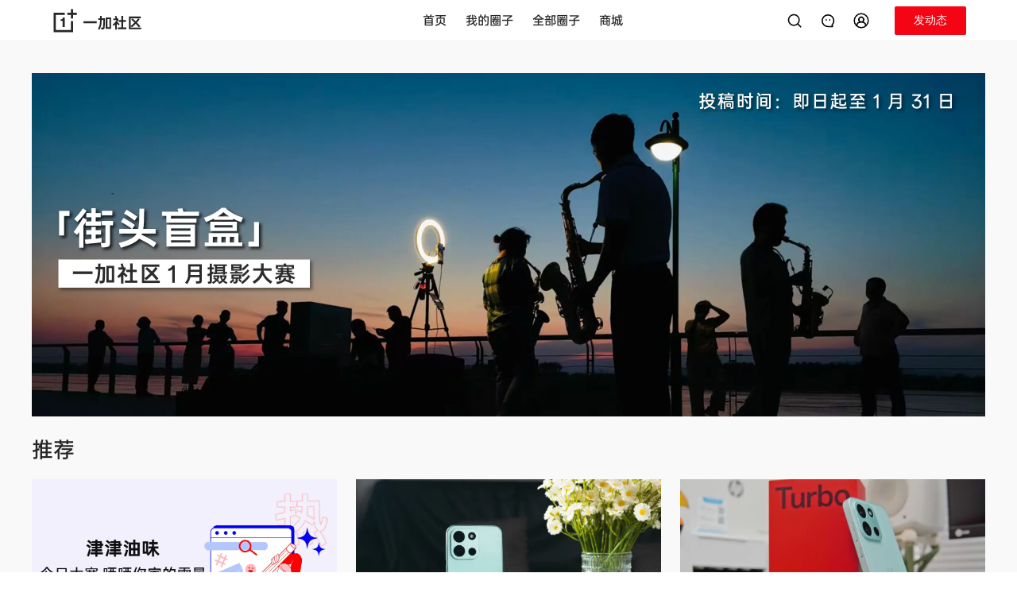

--- FILE ---
content_type: text/html
request_url: https://bbs.oneplus.com/?mod=space&uid=193933
body_size: 6712
content:
<!doctype html><html lang="en"><head><meta charset="UTF-8"><meta http-equiv="X-UA-Compatible" content="IE=edge"><meta name="viewport" content="width=device-width,user-scalable=no,initial-scale=1,interactive-widget=resizes-content"><meta name="apple-mobile-web-app-capable" content="yes"><meta name="format-detection" content="telephone=no"><meta name="screen-orientation" content="portrait"><meta name="x5-orientation" content="portrait"><meta name="x5-fullscreen" content="true"><meta name="format-detection" content="telephone=no"><meta name="msapplication-tab-highlight" content="no"><meta name="color-scheme" content="light dark"><meta http-equiv="cache-control" content="no-cache, no-store, must-revalidate"><meta http-equiv="Pragma" content="no-cache"><meta http-equiv="Expires" content="0"><meta name="og:site_name" content="一加社区"><meta name="og:title" content="一加社区"><meta name="og:type" content="website"><meta name="og:url" content="https://bbs.oneplus.com"><meta name="og:image" content="https://bbs.oneplus.com/oneplus.png"><meta name="og:description" content="一加手机官方论坛。一加手机开箱体验、测评报告、玩机技巧、手游攻略。与你分享美图及摄影技巧,众多大神教你轻松刷机,并由丰富手机资源任由下载。百万加油大家庭,交流更随心,一加社区官方论坛"><meta property="og:url" content="https://bbs.oneplus.com"><meta property="og:type" content="website"><meta property="og:title" content="一加社区"><meta property="og:image" content="https://bbs.oneplus.com/oneplus.png"><meta property="og:description" content="一加手机官方论坛。一加手机开箱体验、测评报告、玩机技巧、手游攻略。与你分享美图及摄影技巧,众多大神教你轻松刷机,并由丰富手机资源任由下载。百万加油大家庭,交流更随心,一加社区官方论坛"><meta name="twitter:url" content="https://bbs.oneplus.com"><meta name="twitter:site" content="https://bbs.oneplus.com"><meta name="twitter:description" content="一加手机官方论坛。一加手机开箱体验、测评报告、玩机技巧、手游攻略。与你分享美图及摄影技巧,众多大神教你轻松刷机,并由丰富手机资源任由下载。百万加油大家庭,交流更随心,一加社区官方论坛"><meta name="twitter:card" content="summary_large_image"><meta property="title" content="一加社区"><meta property="description" content="一加手机官方论坛。一加手机开箱体验、测评报告、玩机技巧、手游攻略。与你分享美图及摄影技巧,众多大神教你轻松刷机,并由丰富手机资源任由下载。百万加油大家庭,交流更随心,一加社区官方论坛"><meta property="image" content="https://bbs.oneplus.com/oneplus.png"><meta itemprop="image" content="https://bbs.oneplus.com/oneplus.png"><meta name="keywords" content="一加官网,一加手机,一加论坛一加社区"><meta name="description" content="一加手机官方论坛。一加手机开箱体验、测评报告、玩机技巧、手游攻略。与你分享美图及摄影技巧,众多大神教你轻松刷机,并由丰富手机资源任由下载。百万加油大家庭,交流更随心,一加社区官方论坛"><link rel="dns-prefetch" href="https://bbs.oneplus.com"><link rel="preconnect" href="https://bbs.oneplus.com"><link rel="preconnect" href="https://id.heytap.com" crossorigin="anonymous"><link rel="dns-prefetch" href="https://id.heytap.com" crossorigin="anonymous"><link rel="preconnect" href="https://bbsstatic.oneplus.com" crossorigin="anonymous"><link rel="dns-prefetch" href="https://bbsstatic.oneplus.com" crossorigin="anonymous"><link rel="preconnect" href="https://bbsstatic.oneplus.com/public/font/OPPOSans-Regular.woff2?ver=3" crossorigin="anonymous"><link rel="dns-prefetch" href="https://bbsstatic.oneplus.com/public/font/OPPOSans-Regular.woff2?ver=3" crossorigin="anonymous"><link rel="preconnect" href="https://bbsstatic.oneplus.com/public/font/OPPOSans-Bold.woff2?ver=3" crossorigin="anonymous"><link rel="dns-prefetch" href="https://bbsstatic.oneplus.com/public/font/OPPOSans-Bold.woff2?ver=3" crossorigin="anonymous"><link rel="preconnect" href="https://dmg-dts-api.myoas.com" crossorigin="anonymous"><link rel="dns-prefetch" href="https://dmg-dts-api.myoas.com" crossorigin="anonymous"><link rel="shortcut icon" href="/oneplus.ico" type="image/x-icon"><link rel="icon" href="/oneplus.ico" type="image/x-icon" sizes="16x16"><link rel="bookmark" href="/oneplus.ico" type="image/x-icon"><link rel="icon" href="/oneplus.ico"><link rel="stylesheet" href="/style/reset.css"><link rel="stylesheet" href="/style/plyr.css" media="print" onload="this.media='all'"><link rel="stylesheet" href="/style/figmaVariable.css?ver=1"><link rel="stylesheet" href="/style/base.css?ver=1"><style>@font-face{font-family:orbit-R;src:url(https://bbsstatic.oneplus.com/public/font/OPPOSans-Regular.woff2?ver=3) format("woff2");font-weight:500;font-display:swap;font-variation-settings:'wght' 500;-webkit-font-smoothing:antialiased}@font-face{font-family:orbit-M;src:url(https://bbsstatic.oneplus.com/public/font/OPPOSans-Bold.woff2?ver=3) format("woff2");font-weight:600;font-display:swap;font-variation-settings:'wght' 600;-webkit-font-smoothing:antialiased}</style><script async charset="UTF-8" src="/extend/sensorsdata.min.js"></script><title>一加社区</title><script type="module" crossorigin src="/assets/index-BCaU0B1M.js"></script><link rel="modulepreload" crossorigin href="/assets/tinymce-DKSnFi4C.js"><link rel="modulepreload" crossorigin href="/assets/vendor-DyFoZSJP.js"><link rel="modulepreload" crossorigin href="/assets/element-plus-Bu3NGYEz.js"><link rel="modulepreload" crossorigin href="/assets/vant-oUXm-tpn.js"><link rel="modulepreload" crossorigin href="/assets/vue-ecosystem-B1A0aulc.js"><link rel="modulepreload" crossorigin href="/assets/firebase-Dmdamuq2.js"><link rel="stylesheet" crossorigin href="/assets/element-plus-Cv2ZfZpG.css"><link rel="stylesheet" crossorigin href="/assets/vant-BqQXwPgk.css"><link rel="stylesheet" crossorigin href="/assets/vue-ecosystem-vacmGq71.css"><link rel="stylesheet" crossorigin href="/assets/index-CGi03rUR.css"><script type="module">import.meta.url;import("_").catch(()=>1);(async function*(){})().next();if(location.protocol!="file:"){window.__vite_is_modern_browser=true}</script><script type="module">!function(){if(window.__vite_is_modern_browser)return;console.warn("vite: loading legacy chunks, syntax error above and the same error below should be ignored");var e=document.getElementById("vite-legacy-polyfill"),n=document.createElement("script");n.src=e.src,n.onload=function(){System.import(document.getElementById('vite-legacy-entry').getAttribute('data-src'))},document.body.appendChild(n)}();</script></head><body class="oneplus"><div id="ajax" style="display:none"><script type="application/json" id="cloud-config">{"code":200,"msg":"Done","traceID":"7c5135a4f80a113ce8c99e8e9c056f5f","data":{"userThreadDraftDayLimit":"30","shortArticleContentLimit":"300","longArticleTitleLimit":"100","articleStickerImageLimit":"20","longArticleGuideText":"与百万加油分享你的想法、感受和故事…","imageCdn":"https://bbsstatic.oneplus.com/","circleCreateReasonLimit":"1000","draftRulesPublishTime":"1726717542326","circleIntroduceLimit":"100","nicknameLengthLimit":"15","ideaCircle":"1131201401402949642","pollStickerImageLimit":"20","shortArticleGuideText":"与百万加油分享你的想法、感受和故事…","wChatSwitch":"1","circleUserApplyReasonLimit":"300","momentStickerImageLimit":"10","customSetting":"{\"activitiesCircle\": {\"id\": \"1130777387215880200\", \"name\": \"油乐园\"}, \"activitiesTopic\": {\"id\": \"1483437852271312904\", \"name\": \"10 年加油报告\"}, \"anniversaryLink\": \"/annual2023/\", \"activitiesSwitch\": true,\"voucherCodeTemplate\":\"https://bbsstatic.oneplus.com/backend/voucher/voucherCode.xlsx\",\"newVoucherCodeTemplate\":\"https://bbsstatic.oneplus.com/backend/voucher/newVoucherCode.xlsx\",\"memberGrantTemplate\":\"https://bbsstatic.oneplus.com/backend/memberExcel/memberGrantItems.xlsx\",\"quizSubjectTemplate\":\"https://bbsstatic.oneplus.com/backend/quizExcel/librarySubject.xlsx\",\"importCrowdUserTemplate\":\"https://storage.wanyol.com/oplus-test/crowd/importCrowdUserTemplate.xlsx\",\"draftRulesPublishTime\": \"1726717542326\",\"historyDraftDeleteRemainDay\": \"30\", \"contentCenterList\": [{ \"show\": true, \"name\": \"ambassador\" }, { \"show\": false, \"name\": \"shootOnOppo\" }, { \"show\": true, \"name\": \"merchaindise\" }], \"newUserLook\": true, \"navMenuConfig\":[{\"nameZh\":\"一加同城/校园组织\",\"nameEN\":\"OnePlus Offline\",\"routeName\":\"oneplusMeetup\",\"hidden\":true},{\"nameZh\":\"商城\",\"nameEN\":\"Store\",\"openLink\":\"https://www.opposhop.cn/cn/web/topic/700200.html\"}],\"redirectWhiteList\":[\"oppo.com\",\"oneplus.com\",\"www.opposhop.cn\",\"wanyol.com\"]}","commentContentLimit":"1500","shareWordLimit":"100","introduceLengthLimit":"150","homeThreadTabSwitch":"{\"recommended\":true,\"week\":true,\"day\": true, \"newest\": false}","functionSwitch":"{\"thirdVideoOpen\":false,\"createCircle\":false,\"myFolloingTabSwitch\":true,\"followingQuerySwitch\":true, \"newAcoountSystem\": true}","commentStickerImageLimit":"10","linkWhiteList":"[\"^([a-zA-Z0-9][-a-zA-Z0-9]{0,62}\\\\.)*wjx\\\\.cn$\",\"^([a-zA-Z0-9][-a-zA-Z0-9]{0,62}\\\\.)*oneplus\\\\.com$\",\"^([a-zA-Z0-9][-a-zA-Z0-9]{0,62}\\\\.)*oppo\\\\.com$\",\"^([a-zA-Z0-9][-a-zA-Z0-9]{0,62}\\\\.)*forms\\\\.gle$\",\"^([a-zA-Z0-9][-a-zA-Z0-9]{0,62}\\\\.)*baidu\\\\.com$\",\"^([a-zA-Z0-9][-a-zA-Z0-9]{0,62}\\\\.)*yandex\\\\.ru$\",\"^([a-zA-Z0-9][-a-zA-Z0-9]{0,62}\\\\.)*yahoo\\\\.com$\",\"^([a-zA-Z0-9][-a-zA-Z0-9]{0,62}\\\\.)*amazon\\\\.com$\",\"^([a-zA-Z0-9][-a-zA-Z0-9]{0,62}\\\\.)*yahoo\\\\.co\\\\.jp$\",\"^([a-zA-Z0-9][-a-zA-Z0-9]{0,62}\\\\.)*live\\\\.com$\",\"^([a-zA-Z0-9][-a-zA-Z0-9]{0,62}\\\\.)*office\\\\.com$\",\"^([a-zA-Z0-9][-a-zA-Z0-9]{0,62}\\\\.)*vk\\\\.com$\",\"^([a-zA-Z0-9][-a-zA-Z0-9]{0,62}\\\\.)*discord\\\\.com$\",\"^([a-zA-Z0-9][-a-zA-Z0-9]{0,62}\\\\.)*bing\\\\.com$\",\"^([a-zA-Z0-9][-a-zA-Z0-9]{0,62}\\\\.)*mail\\\\.ru$\",\"^([a-zA-Z0-9][-a-zA-Z0-9]{0,62}\\\\.)*roblox\\\\.com$\",\"^([a-zA-Z0-9][-a-zA-Z0-9]{0,62}\\\\.)*bilibili\\\\.com$\",\"^([a-zA-Z0-9][-a-zA-Z0-9]{0,62}\\\\.)*microsoftonline\\\\.com$\",\"^([a-zA-Z0-9][-a-zA-Z0-9]{0,62}\\\\.)*duckduckgo\\\\.com$\",\"^([a-zA-Z0-9][-a-zA-Z0-9]{0,62}\\\\.)*pinterest\\\\.com$\",\"^([a-zA-Z0-9][-a-zA-Z0-9]{0,62}\\\\.)*qq\\\\.com$\",\"^([a-zA-Z0-9][-a-zA-Z0-9]{0,62}\\\\.)*msn\\\\.com$\",\"^([a-zA-Z0-9][-a-zA-Z0-9]{0,62}\\\\.)*microsoft\\\\.com$\",\"^([a-zA-Z0-9][-a-zA-Z0-9]{0,62}\\\\.)*samsung\\\\.com$\",\"^([a-zA-Z0-9][-a-zA-Z0-9]{0,62}\\\\.)*ebay\\\\.com$\",\"^([a-zA-Z0-9][-a-zA-Z0-9]{0,62}\\\\.)*fandom\\\\.com$\",\"^([a-zA-Z0-9][-a-zA-Z0-9]{0,62}\\\\.)*realsrv\\\\.com$\",\"^([a-zA-Z0-9][-a-zA-Z0-9]{0,62}\\\\.)*weather\\\\.com$\",\"^([a-zA-Z0-9][-a-zA-Z0-9]{0,62}\\\\.)*ok\\\\.ru$\",\"^([a-zA-Z0-9][-a-zA-Z0-9]{0,62}\\\\.)*onepl\\\\.us$\",\"^([a-zA-Z0-9][-a-zA-Z0-9]{0,62}\\\\.)*office\\\\.com$\",\"^([a-zA-Z0-9][-a-zA-Z0-9]{0,62}\\\\.)*oneplus\\\\.net$\",\"^([a-zA-Z0-9][-a-zA-Z0-9]{0,62}\\\\.)*opposhop\\\\.cn$\",\"^([a-zA-Z0-9][-a-zA-Z0-9]{0,62}\\\\.)*heytapimage\\\\.com$\",\"^([a-zA-Z0-9][-a-zA-Z0-9]{0,62}\\\\.)*custhelp\\\\.com$\",\"^([a-zA-Z0-9][-a-zA-Z0-9]{0,62}\\\\.)*toprand\\\\.com$\"]","reportReasonLimit":"150","communityConventionUrl":"https://bbs.oneplus.com/thread/1201675331342696453","feedbackSettings":"{\"feedbackUrl\":null,\"historyUrl\":null,\"regionSettings\":[{\"region\":\"CN\",\"feedbackType\":\"logkit\",\"disableModels\":null}]}","shortArticleEmojiLimit":"10","longArticleEmojiLimit":"20","historyDraftDeleteRemainDay":"30","joinedTimeSwitch":"1","commentEmojiLimit":"10","jsBridgeWhiteList":"[\"^([a-zA-Z0-9][-a-zA-Z0-9]{0,62}\\\\.)*opposhop\\\\.cn$\",\"^([a-zA-Z0-9][-a-zA-Z0-9]{0,62}\\\\.)*oneplus\\\\.com$\",\"rinsurance\\\\.finzfin\\\\.com\",\"insurance-pre\\\\.finzfin\\\\.com\"]","userThreadDraftNumLimit":"10","pollArticleContentLimit":"4000","urlPattern":"{\"webUrlPattern\":\"^/(?<business>[-.\\\\w]+)/(?<id>\\\\d*).*$\",\"webUrls\":{\"user\":\"/user/{id}\",\"thread\":\"/thread/{id}\",\"comment\":\"/thread/{tid}?parentCid={cId}\",\"reply\":\"/thread/{tid}?parentCid={cId}&replyCid={rId}\",\"circle\":\"/circle/{id}\",\"topic\":\"/topic/{id}\"}}","circleNameLimit":"30"}}</script><script type="application/json" id="notice-list">{"code":200,"msg":"Done","traceID":"0ba06644d645dd6027b4a7baafe2b291","data":[]}</script><script type="application/json" id="home-banner-list">{"code":200,"msg":"Done","traceID":"8dfa2690f9481b2ecc089ea07683b004","data":[{"id":"493","webLink":"https://bbs.oneplus.com/thread/2038239343004352518","image":"https://bbsstatic.oneplus.com/upload/backend/banner/image/2026/01/15/2038620982347825156.png","imageWap":"https://bbsstatic.oneplus.com/upload/backend/banner/image/2026/01/15/2038621142008201224.png","imagePad":"https://bbsstatic.oneplus.com/upload/backend/banner/image/2026/01/15/2038621061670502403.png"},{"id":"491","webLink":"https://bbs.oneplus.com/thread/2037216665548095497","image":"https://bbsstatic.oneplus.com/upload/backend/banner/image/2026/01/13/2037428351332777989.png","imageWap":"https://bbsstatic.oneplus.com/upload/backend/banner/image/2026/01/13/2037428521747349508.png","imagePad":"https://bbsstatic.oneplus.com/upload/backend/banner/image/2026/01/13/2037428373126381570.png"},{"id":"492","webLink":"https://bbs.oneplus.com/thread/2038101872769761286","image":"https://bbsstatic.oneplus.com/upload/backend/banner/image/2026/01/14/2038107720871051271.png","imageWap":"https://bbsstatic.oneplus.com/upload/backend/banner/image/2026/01/14/2038107856615505923.png","imagePad":"https://bbsstatic.oneplus.com/upload/backend/banner/image/2026/01/14/2038107781420023815.png"}]}</script><script type="application/json" id="recommend-banner-list">{"code":200,"msg":"Done","traceID":"35b7c9963818b5193e4c99ca789d1067","data":[{"id":"95","threadId":"2042281385514762241","title":"【津津油味】今日「大寒」，晒晒你家那边的雪景吧！","viewCount":967,"praiseCount":36,"commentCount":65,"authorId":"1255896078587265026","authorName":"Macii笑笑","authorAvatar":"https://bbsstatic.oneplus.com/upload/image/app/avatar/20240623/6205627858706985521/1624552203362500611/1624552203362500611.jpg","authorIcon":"https://bbsstatic.oneplus.com/upload/image/backend/settings/20220817/3952072260005460311/1134842527506759681/1134842527506759681.png","threadCtime":"1768878746519","image":"https://bbsstatic.oneplus.com/upload/image/front/thread/20260120/6205627858706985521/2042271375539830793/2042271375539830793.jpg","webLink":"https://bbs.oneplus.com/thread/2042281385514762241","circleInfo":{"id":"1130776715003166730","name":"社区活动","avatar":"https://bbsstatic.oneplus.com/upload/image/front/circle/20220811/5295241212343770311/1130776706731999232/1130776706731999232.png","introduce":"社区共创活动、品鉴活动、同城活动、节日活动...超好玩的活动，超丰厚的奖品！【该圈子仅官方账号可发帖，加油可评论。活动讨论请移步油乐园圈】","picture":"https://bbsstatic.oneplus.com/upload/image/front/circle/20220811/5295241212343770311/1130776706731999232/1130776706731999232.png"},"type":1,"remainTime":null,"vote":null},{"id":"119","threadId":"2041684772010328068","title":"拿到新手机了！一加Turbo 6这块9000mAh的电池真能扛，敞开用一天到晚上10点睡觉的时候还能有38%的电量。165Hz的屏幕打游戏确实顺滑，而且防水耐摔，安全感拉满。","viewCount":980,"praiseCount":15,"commentCount":14,"authorId":"1218500890161053737","authorName":"Gilliano","authorAvatar":"https://bbsstatic.oneplus.com/data/attachment/forum/avatar/9358171/773b90b88e8ca74525c67133e4cdec5c.jpg","authorIcon":null,"threadCtime":"1768807624647","image":"https://bbsstatic.oneplus.com/upload/backend/banner/image/2026/01/20/2042242665445064710.png","webLink":"https://bbs.oneplus.com/thread/2041684772010328068","circleInfo":{"id":"2026442707949322247","name":"一加 Turbo 6 系列","avatar":"https://bbsstatic.oneplus.com/upload/backend/circle/image/2026/01/02/2029225448281473027.png","introduce":"一加 Turbo 6 产品讨论区。 Bug反馈请在拨号盘输入*#800#后跳转至反馈工具箱，或联系客服电话95018","picture":"https://bbsstatic.oneplus.com/upload/backend/circle/image/2026/01/02/2029225448281473027.png"},"type":2,"remainTime":null,"vote":null},{"id":"241","threadId":"2040320267024072710","title":"【一加 Turbo 6 亲测好评】性能续航都超标的机圈炫迈！","viewCount":193,"praiseCount":10,"commentCount":7,"authorId":"1812905570617786371","authorName":"东方既白","authorAvatar":"https://bbsstatic.oneplus.com/upload/image/app/avatar/20250416/1736877160755092181/1840037670449840136/1840037670449840136.jpg","authorIcon":"https://bbsstatic.oneplus.com/upload/backend/settings/image/2025/04/03/1830777980301869064.png","threadCtime":"1768648050647","image":"https://bbsstatic.oneplus.com/upload/backend/banner/image/2026/01/20/2042242170399752193.png","webLink":"https://bbs.oneplus.com/thread/2040320267024072710","circleInfo":{"id":"2026442707949322247","name":"一加 Turbo 6 系列","avatar":"https://bbsstatic.oneplus.com/upload/backend/circle/image/2026/01/02/2029225448281473027.png","introduce":"一加 Turbo 6 产品讨论区。 Bug反馈请在拨号盘输入*#800#后跳转至反馈工具箱，或联系客服电话95018","picture":"https://bbsstatic.oneplus.com/upload/backend/circle/image/2026/01/02/2029225448281473027.png"},"type":1,"remainTime":null,"vote":null},{"id":"126","threadId":"2040819610013401093","title":"【酷品评测】一加Turbo6V上手初体验","viewCount":336,"praiseCount":18,"commentCount":8,"authorId":"1130645031509557250","authorName":"霹雳旋风腿","authorAvatar":"https://bbsstatic.oneplus.com/upload/image/front/avatar/20231128/0527559051305460311/1474155747922149381/1474155747922149381.jpg","authorIcon":"https://bbsstatic.oneplus.com/upload/image/backend/settings/20220819/3952072260005460311/1136543710223007753/1136543710223007753.png","threadCtime":"1768704489300","image":"https://bbsstatic.oneplus.com/upload/image/front/thread/20260118/0527559051305460311/2040817847776575496/2040817847776575496.jpg","webLink":"https://bbs.oneplus.com/thread/2040819610013401093","circleInfo":{"id":"2026442707949322247","name":"一加 Turbo 6 系列","avatar":"https://bbsstatic.oneplus.com/upload/backend/circle/image/2026/01/02/2029225448281473027.png","introduce":"一加 Turbo 6 产品讨论区。 Bug反馈请在拨号盘输入*#800#后跳转至反馈工具箱，或联系客服电话95018","picture":"https://bbsstatic.oneplus.com/upload/backend/circle/image/2026/01/02/2029225448281473027.png"},"type":1,"remainTime":null,"vote":null},{"id":"121","threadId":"2041135201970552835","title":"【街头盲盒专业赛道】赶集","viewCount":97,"praiseCount":22,"commentCount":29,"authorId":"1218502360340365390","authorName":"文不能测字","authorAvatar":"https://bbsstatic.oneplus.com/upload/image/app/avatar/20240227/0935630430632058121/1539685157076729859/1539685157076729859.jpg","authorIcon":"https://bbsstatic.oneplus.com/upload/image/backend/settings/20220819/3952072260005460311/1136544015929049095/1136544015929049095.png","threadCtime":"1768742110793","image":"https://bbsstatic.oneplus.com/upload/image/app/thread/20260118/0935630430632058121/2041139048482865161/2041139048482865161.jpeg","webLink":"https://bbs.oneplus.com/thread/2041135201970552835","circleInfo":{"id":"1130777475430481928","name":"轻摄影","avatar":"https://bbsstatic.oneplus.com/upload/image/front/circle/20220811/1147520399553770311/1130777470950965253/1130777470950965253.png","introduce":"日出日落、花鸟星云、人间烟火....每一张 Shot on OnePlus 的背后，都是一段动人的影像故事","picture":"https://bbsstatic.oneplus.com/upload/image/front/circle/20220811/1147520399553770311/1130777470950965253/1130777470950965253.png"},"type":1,"remainTime":null,"vote":null},{"id":"97","threadId":"2027529523511164932","title":"【冬日的温暖专业赛道】冬月的10个温暖瞬间","viewCount":315,"praiseCount":45,"commentCount":17,"authorId":"1130645064879439873","authorName":"冰糖福鹿","authorAvatar":"https://bbsstatic.oneplus.com/upload/image/app/avatar/20241104/3789349784605460311/1722302905827983366/1722302905827983366.jpg","authorIcon":"https://bbsstatic.oneplus.com/upload/image/backend/settings/20220819/3952072260005460311/1136544015929049095/1136544015929049095.png","threadCtime":"1767120187530","image":"https://bbsstatic.oneplus.com/upload/image/front/thread/20251231/3789349784605460311/2027794890666016776/2027794890666016776.jpg","webLink":"https://bbs.oneplus.com/thread/2027529523511164932","circleInfo":{"id":"1130777475430481928","name":"轻摄影","avatar":"https://bbsstatic.oneplus.com/upload/image/front/circle/20220811/1147520399553770311/1130777470950965253/1130777470950965253.png","introduce":"日出日落、花鸟星云、人间烟火....每一张 Shot on OnePlus 的背后，都是一段动人的影像故事","picture":"https://bbsstatic.oneplus.com/upload/image/front/circle/20220811/1147520399553770311/1130777470950965253/1130777470950965253.png"},"type":1,"remainTime":null,"vote":null}]}</script></div><script>if (location.pathname === '/') {
        let bannerList = document.getElementById('home-banner-list').innerText
        let toufuList = document.getElementById('recommend-banner-list').innerText
        function addTransferParams (link) {
          return !link.includes('.gif')
        }
        try { 
          if (bannerList) {
            const { data }  = JSON.parse(bannerList)
            const isWeb = window.innerWidth >= 1024
            const a = new Image()
            a.src = isWeb ? `${data[0].image}${addTransferParams(data[0].image) ? '?x-ocs-process=image/format,webp' : ''}` : `${data[0].imageWap}${addTransferParams(data[0].image) ? '?x-ocs-process=image/format,webp' : ''}`
          }
        } catch {}
        try { 
          if (toufuList) {
            const { data }  = JSON.parse(toufuList)
            for(let i = 0; i < 3; i ++) {
              const a = new Image()
              a.src = `${data[i].image}${addTransferParams(data[i].image) ? '?x-ocs-process=image/format,webp' : ''}`
            }
          }
        } catch {}
      }</script><div id="app"></div><script>// heytap
      const isTest = location.origin.includes('wanyol') || location.origin.includes('192.') || location.origin.includes('localhost')
      let heytapScript = document.createElement('script');
      heytapScript.src = `${isTest ? 'https://uc-heytap-web-test.wanyol.com' : 'https://id.heytap.com'}/packages/account_web_sdk/index.umd.js`
      heytapScript.async = true;
      document.querySelector('head').appendChild(heytapScript);
      // if (location.href.includes('carnival-2023') || location.href.includes('tester')) {
      //   // bspwwas
      //   let bspwwasScript = document.createElement('script');
      //   bspwwasScript.src = `https://${isTest ? 'ocs-cn-north1.heytapcs.com/bj-js-resource/test' : 'bsp-resources-gl.heytapdownload.com/global'}/bspWwas.js`
      //   bspwwasScript.async = true;
      //   document.querySelector('head').appendChild(bspwwasScript);
      // }</script><script nomodule>!function(){var e=document,t=e.createElement("script");if(!("noModule"in t)&&"onbeforeload"in t){var n=!1;e.addEventListener("beforeload",(function(e){if(e.target===t)n=!0;else if(!e.target.hasAttribute("nomodule")||!n)return;e.preventDefault()}),!0),t.type="module",t.src=".",e.head.appendChild(t),t.remove()}}();</script><script nomodule crossorigin id="vite-legacy-polyfill" src="/assets/polyfills-legacy-CyLTLPxK.js"></script><script nomodule crossorigin id="vite-legacy-entry" data-src="/assets/index-legacy-D103gMZ1.js">System.import(document.getElementById('vite-legacy-entry').getAttribute('data-src'))</script></body></html>

--- FILE ---
content_type: text/css
request_url: https://bbs.oneplus.com/assets/pageStatus-Bp2a3Wjw.css
body_size: 133
content:
.page-status[data-v-321ee4c4]{display:flex;flex-flow:column wrap;align-items:center;justify-content:center;padding:8% 0 4%}.svg-icon[data-v-321ee4c4]{width:312px;height:210px}span[data-v-321ee4c4]{font-size:20px;color:var(--text-hint)}.retry[data-v-321ee4c4]{font-size:14px;margin-top:10px;color:#df3d3d;cursor:pointer}@media (max-width: 1023px){.page-status[data-v-321ee4c4]{padding:84px 20px 40px;box-sizing:border-box;margin:0}.svg-icon[data-v-321ee4c4]{width:100%}span[data-v-321ee4c4]{font-size:16px}}


--- FILE ---
content_type: text/css
request_url: https://bbs.oneplus.com/assets/selection-BXy4MuZR.css
body_size: 500
content:
.dropdown-seletion[data-v-e87936ad]{outline:none!important}.dropdown-seletion[data-v-e87936ad]{display:flex;flex-flow:row nowrap;align-items:center;justify-content:flex-start;font-size:16px;cursor:pointer}.dropdown-seletion[data-v-e87936ad]:active{outline:none!important}.dropdown-seletion[data-v-e87936ad]:focus{outline:none!important}.dropdown-seletion .svg-icon[data-v-e87936ad]{transition:transform .3s;transform:rotate(0)}.dropdown-seletion .reverse[data-v-e87936ad]{transform:rotate(-180deg)}.dropdown-seletion-label[data-v-e87936ad]{min-width:100px;text-align:right;font-family:orbit-M}.select-item[data-v-e87936ad]{display:flex;flex-flow:row nowrap;align-items:center;justify-content:flex-start}.active span[data-v-e87936ad]{color:var(--theme)}.active .svg-icon[data-v-e87936ad]{width:20px;height:20px;color:var(--theme);margin-left:16px}.full-width[data-v-e87936ad]{border:none;box-shadow:none}.full-width[data-v-e87936ad] .dropdown-seletion{display:flex;justify-content:space-between;width:100vw;padding:6px 20px;background-color:var(--background-selection);box-sizing:border-box;outline-style:none}.full-width[data-v-e87936ad] .dropdown-seletion span{font-size:14px;white-space:nowrap}.ob-selection .el-dropdown-menu__item{--el-dropdown-menuItem-hover-fill: var(--background-listpressed);--el-dropdown-menuItem-hover-color: var(--text-primary)}.ob-full-selection{box-shadow:none!important;top:initial!important;right:auto!important;right:initial!important;bottom:auto!important;bottom:initial!important;left:initial!important;top:36px!important;left:0!important}.ob-full-selection .el-dropdown-menu{--el-bg-color-overlay: var(--background-selection);width:calc(100vw - 40px)}.ob-full-selection .el-dropdown-menu .select-item{display:flex;justify-content:space-between;align-items:center;width:100%}@media screen and (max-width: 1023px){.ob-full-selection .el-dropdown-menu{width:100vw!important}.ob-full-selection .el-dropdown-menu{--el-border-radius-base: 0}}


--- FILE ---
content_type: text/css
request_url: https://bbs.oneplus.com/assets/webNav-DALJjQSd.css
body_size: 2631
content:
.selection-wrap[data-v-07783243]{display:flex;flex-flow:row nowrap;align-items:center;justify-content:space-between;width:100%;height:48px;margin-top:12px}.selection-wrap .el-dropdown[data-v-07783243]{display:flex;justify-content:center;width:100%}.selection-wrap .el-dropdown[data-v-07783243] .el-dropdown-menu{background-color:var(--color-background-primary)}.selection-wrap .el-dropdown[data-v-07783243] .el-dropdown-menu__item{--el-font-size-base: 18px;padding:12px 24px;color:var(--color-text-primary)}.selection-wrap .border-line[data-v-07783243]{width:1px;height:16px;border-right:1px solid #C4C4C4}[data-v-07783243] .van-tabs__nav{background-color:var(--color-background-primary)}.circle[data-v-07783243]{display:flex;flex-flow:row nowrap;align-items:center;justify-content:flex-start;width:792px;padding:12px 0;margin-bottom:12px}.circle .el-image[data-v-07783243]{flex-shrink:0;width:80px;height:60px;border-radius:12px;margin-right:16px}.circle p[data-v-07783243]{display:-webkit-box;text-overflow:ellipsis;word-break:break-word;-webkit-box-orient:vertical;line-height:120%;overflow:hidden}.circle-name[data-v-07783243]{font-size:18px;margin-bottom:8px;-webkit-line-clamp:1}.circle-introduce[data-v-07783243]{font-size:14px;-webkit-line-clamp:2}.circle[data-v-07783243]::first-child{margin-top:24px}.user[data-v-07783243]{display:flex;flex-flow:row nowrap;align-items:center;justify-content:flex-start;width:792px;padding:16px 0}.user .avatar[data-v-07783243]{flex:initial;margin-right:12px}.user[data-v-07783243]::first-child{margin-top:24px}.van-list[data-v-07783243]{width:792px}.recommend-block[data-v-07783243]{margin:24px 0}.recommend-block a[data-v-07783243]{cursor:pointer}.recommend-block .might-interested[data-v-07783243]{font-size:18px;height:22px;color:var(--text-secondary);margin-bottom:10px}.recommend-block .recommend-content[data-v-07783243]{display:flex;align-items:center;flex-flow:row nowrap;background-color:var(--background-container)}.recommend-block .recommend-content .recommend-image[data-v-07783243]{height:142px;width:254px}.recommend-block .recommend-content .recommend-info[data-v-07783243]{width:490px;margin:0 24px}.recommend-block .recommend-content .recommend-title[data-v-07783243]{font-size:22px;margin-bottom:12px;display:-webkit-box;word-break:break-word;text-overflow:ellipsis;overflow:hidden;-webkit-box-orient:vertical;-webkit-line-clamp:2}.recommend-block .recommend-content .recommend-button[data-v-07783243]{font-size:16px;color:var(--text-secondary)}.hidden-search-tabs .van-tabs__wrap{height:0}.search-wrap[data-v-d27d2e86]{position:sticky;top:0;display:flex;flex-flow:column wrap;align-items:center;width:100%;padding-top:48px;background-color:var(--color-background-primary);z-index:999}.tabs[data-v-d27d2e86]{width:792px;height:100%;margin:0 auto}.search-input[data-v-d27d2e86]{--el-font-size-base: 18px;--el-disabled-bg-color: transparent;--el-fill-color-light: transparent;--el-disabled-text-color: var(--text-hint);position:relative;width:792px}.search-input[data-v-d27d2e86] .el-input__wrapper{background-color:var(--color-background-primary)!important}.search-input[data-v-d27d2e86] .el-input__wrapper{padding:0;box-shadow:none}.search-input[data-v-d27d2e86] .el-input__wrapper input{color:var(--color-text-primary)!important}.search-input[data-v-d27d2e86] .el-input__wrapper input{font-size:18px;padding-bottom:8px;padding-right:60px}.search-input[data-v-d27d2e86] .el-input__wrapper input::-moz-placeholder{font-family:orbit-R}.search-input[data-v-d27d2e86] .el-input__wrapper input::placeholder{font-family:orbit-R}.search-input[data-v-d27d2e86] .el-input__wrapper .svg-icon{position:absolute;right:0;padding-bottom:8px;cursor:pointer}.search-input[data-v-d27d2e86] .el-input__wrapper .icon-clear{right:34px}.search-input .circle-tag[data-v-d27d2e86]{display:flex;align-items:center;justify-content:center;height:32px;color:#fff;background-color:var(--theme);font-size:12px;padding:8px 14px;box-sizing:border-box;border-radius:100px;margin-bottom:4px}.search-input .circle-tag .svg-icon[data-v-d27d2e86]{position:static;position:initial;width:16px;height:16px;color:#fff;padding:0;margin-left:5px}.input-line[data-v-d27d2e86]{width:792px;height:1px;box-shadow:0 .33px 0 0 var(--color-divider-secondary);margin-bottom:44px}.tag-wrap-container[data-v-d27d2e86]{box-sizing:border-box;height:72vh;overflow-y:auto;overflow-x:hidden}.tag-wrap-container[data-v-d27d2e86]::-webkit-scrollbar{display:none}.tag-wrap[data-v-d27d2e86]{width:792px;margin-bottom:16px}.tag-wrap p[data-v-d27d2e86]{display:flex;align-items:center;justify-content:space-between;height:30px;font-size:14px;margin-bottom:16px}.tag-wrap p span[data-v-d27d2e86]{font-family:orbit-M;color:var(--text-secondary)}.tag-wrap p .clear[data-v-d27d2e86]{color:var(--text-primary);cursor:pointer}.tag-wrap .tag[data-v-d27d2e86]{display:inline-block;padding:8px 16px;box-sizing:border-box;font-size:12px;height:32px;background-color:var(--background-tag);border-radius:100px;margin:0 16px 16px 0;cursor:pointer}.tag-ads[data-v-d27d2e86]{display:flex;flex-flow:row wrap;justify-content:flex-start;margin-right:-8px}.tag-ads a[data-v-d27d2e86]{cursor:pointer}.tag-ads .ads-item[data-v-d27d2e86]{margin-right:8px;margin-bottom:8px;width:192px}.tag-ads .ads-item .ad-title[data-v-d27d2e86]{font-size:12px;vertical-align:top;margin-bottom:16px;overflow:hidden;text-overflow:ellipsis;-webkit-line-clamp:2;display:-webkit-box;word-break:break-word;-webkit-box-orient:vertical}.tag-ads .ads-image[data-v-d27d2e86]{width:100%;aspect-ratio:16/9}.search-popup,.message-setting-dialog[data-v-41f44a1e]{background-color:var(--color-background-primary)}.message-setting-dialog .setting-tips[data-v-41f44a1e]{background-color:var(--color-background-secondary);color:var(--color-text-description);font-size:14px;padding:24px 32px 12px}.message-setting-dialog dl[data-v-41f44a1e]{padding:0 32px 16px;font-size:18px}.message-setting-dialog dl dt[data-v-41f44a1e]{display:flex;align-items:center;justify-content:space-between;min-height:24px;padding:16px 0}.message-setting-dialog dl .label-tips[data-v-41f44a1e]{font-size:12px;color:var(--color-text-description);margin-top:2px}.message-setting-dialog .van-list[data-v-41f44a1e]{max-height:38vh;overflow:auto}.message-setting-dialog .black-list[data-v-41f44a1e]{background-color:var(--color-background-secondary);border-radius:8px}.message-setting-dialog .block-item[data-v-41f44a1e]{display:flex;align-items:center;justify-content:space-between;padding:16px 32px}.message-setting-dialog .block-item .ob-button[data-v-41f44a1e]{font-size:12px}.message-setting-dialog .block-item .nickname[data-v-41f44a1e]{margin-left:12px}.ob-nav[data-v-6f2b4b52]{height:52px;border-bottom:1px solid var(--color-divider-primary)}[data-v-6f2b4b52] .ob-nav-content_center{max-width:calc(100% - 540px);overflow:hidden}.logo[data-v-6f2b4b52]{display:flex;align-items:center;flex-shrink:0;min-width:270px}.logo .svg-icon[data-v-6f2b4b52],.logo img[data-v-6f2b4b52]{width:199px;height:30px}.logo span[data-v-6f2b4b52]{font-size:16px;font-family:orbit-M;margin-left:5px}nav[data-v-6f2b4b52]{line-height:52px!important}nav[data-v-6f2b4b52]{height:52px;padding:0 24px;max-width:calc(100% - 48px)}nav ul[data-v-6f2b4b52]{display:flex;align-items:center;justify-content:flex-start;max-width:100%;overflow:hidden}nav ul li[data-v-6f2b4b52]{flex-shrink:0;font-size:16px;margin:0 16px;position:relative}nav ul li[data-v-6f2b4b52]:hover:before{transform:scaleX(1)}nav ul li[data-v-6f2b4b52]:before{content:"";height:2px;background-color:var(--text-primary);width:100%;position:absolute;left:0;bottom:0;transform:scaleX(0);transition:.3s}nav ul .hoverActive[data-v-6f2b4b52]:before{transform:scaleX(1)}.badge[data-v-6f2b4b52]{width:24px;height:24px}.badge[data-v-6f2b4b52] .is-dot{right:6px;width:6px;height:6px}.svg-icon[data-v-6f2b4b52],.avatar[data-v-6f2b4b52]{cursor:pointer}.oppo .post-button[data-v-6f2b4b52]{color:#000}.oneplus .post-button[data-v-6f2b4b52]{color:#fff}.post-button[data-v-6f2b4b52]{margin-left:18px;height:36px;border:none;background-color:var(--color-brand-default);font-size:14px;padding:0 24px}.post-button[data-v-6f2b4b52] span{font-family:orbit-M}.post-button[data-v-6f2b4b52]:focus{outline:none}.language-dialog[data-v-6f2b4b52]{width:768px;height:70vh;overflow:hidden}.language-dialog .language-close[data-v-6f2b4b52]{color:var(--text-primary-reverse);position:fixed;top:24px;right:48px;width:24px;height:24px;cursor:pointer}.language-dialog .language-title[data-v-6f2b4b52]{font-size:28px;text-align:center;margin-top:40px;line-height:100%;color:var(--text-primary-black)}.post-menu-list[data-v-6f2b4b52]{display:flex;flex-flow:column wrap;align-items:flex-start;justify-content:center;min-width:110px}.post-menu-list a[data-v-6f2b4b52]{display:flex;align-items:center;justify-content:flex-start;height:100%;font-size:14px;padding:12px 24px;cursor:pointer}.ob-nav-content_right .el-dropdown[data-v-6f2b4b52]{cursor:pointer;height:24px;align-items:center}.ob-nav-content_right .el-dropdown .el-tooltip__trigger[data-v-6f2b4b52]{height:36px}.ob-nav-content_right .icon-search[data-v-6f2b4b52],.ob-nav-content_right .badge[data-v-6f2b4b52],.ob-nav-content_right .el-dropdown .icon-account[data-v-6f2b4b52],.ob-nav-content_right .nav-avatar[data-v-6f2b4b52]{margin-right:6px;padding:6px;border-radius:100%;color:var(--color-state-default)}.ob-nav-content_right .icon-search[data-v-6f2b4b52]:hover,.ob-nav-content_right .badge[data-v-6f2b4b52]:hover,.ob-nav-content_right .el-dropdown .icon-account[data-v-6f2b4b52]:hover,.ob-nav-content_right .nav-avatar[data-v-6f2b4b52]:hover{background-color:var(--color-background-tertiary)}.nav-wrap[data-v-6f2b4b52]{width:100%;position:absolute;background-color:var(--color-background-primary);top:52px;left:0;padding:52px 0;display:flex;flex-wrap:nowrap;justify-content:center;gap:24px}.nav-wrap .wrap-item[data-v-6f2b4b52]{cursor:pointer;min-width:228px}.nav-wrap .wrap-item[data-v-6f2b4b52] .ob-image{width:228px;height:171px;margin-bottom:8px}.nav-wrap .wrap-item[data-v-6f2b4b52] .origin-image{border-radius:var(--radius-sm)}.nav-wrap .wrap-item .wrap-item-text[data-v-6f2b4b52]{line-height:19px!important}.nav-wrap .wrap-item .wrap-item-text[data-v-6f2b4b52]{width:100%;text-align:center;font-size:16px;color:var(--color-text-primary);height:19px}.nav-img-wrap[data-v-6f2b4b52]{padding:32px 0}.nav-mask[data-v-6f2b4b52]{width:100%;height:calc(100vh + -0px);height:calc(100vh - var(--orbit-notice-height, 0px));position:fixed;z-index:1949;top:0;top:var(--orbit-notice-height, 0px);left:50%;transform:translate(-50%);background:#0006;opacity:0;visibility:hidden;transition:opacity .4s ease,visibility .4s ease}.nav-mask-active[data-v-6f2b4b52]{opacity:1;visibility:visible}@media screen and (min-width: 1440px){nav ul li[data-v-6f2b4b52]{margin:0 18px}}@media screen and (min-width: 1024px) and (max-width: 1439px){nav ul li[data-v-6f2b4b52]{margin:0 12px}}.nav-dropdown{margin-top:4px}.nav-dropdown .el-dropdown-menu{padding:4px 0;border-radius:var(--radius-sm);max-width:240px;background-color:var(--color-background-primary);color:var(--color-text-primary)}.nav-dropdown .el-dropdown-menu__item{height:24px;line-height:24px;padding:16px 20px;color:var(--color-text-primary);font-size:16px;min-width:200px}.nav-dropdown .el-dropdown-menu__item .svg-icon{width:24px;height:24px;color:var(--color-text-primary);margin-right:16px}.nav-dropdown .el-dropdown-menu__item:hover,.nav-dropdown .el-dropdown-menu__item:focus{background-color:var(--color-background-secondary);color:var(--color-text-primary)}.nav-dropdown .avatar-dropdown-item{height:-moz-fit-content;height:fit-content;padding-bottom:12px;white-space:wrap}.nav-dropdown .avatar-dropdown-item .user-mess{display:flex;align-items:center;flex-wrap:wrap;justify-content:center;width:100%;text-align:center}.nav-dropdown .avatar-dropdown-item .user-mess .avatar-image{display:block;margin:0 auto}.nav-dropdown .avatar-dropdown-item .user-mess .user-name{width:100%;margin:8px 0 4px;font-size:16px;font-family:orbit-M;color:var(--color-text-primary);text-overflow:ellipsis;overflow:hidden;-webkit-line-clamp:2;display:-webkit-box;-webkit-box-orient:vertical}.nav-dropdown .avatar-dropdown-item .user-mess .user-level{line-height:14px!important}.nav-dropdown .avatar-dropdown-item .user-mess .user-level{width:100%;height:14px;font-size:12px;color:var(--color-text-secondary);max-width:100%;overflow:hidden;text-overflow:ellipsis}.nav-dropdown-thread .el-dropdown-menu{width:180px}.nav-dropdown-thread .el-dropdown-menu__item{min-width:140px}.el-dropdown__popper.el-popper{background:var(--color-background-primary);border:1px solid var(--color-background-primary)}


--- FILE ---
content_type: application/javascript
request_url: https://bbs.oneplus.com/assets/activityTag-BybF6VAV.js
body_size: 347
content:
import{_ as c,__tla as i}from"./vue-ecosystem-B1A0aulc.js";import{B as l,y as o,f as v,o as d,a6 as m,T as y}from"./vendor-DyFoZSJP.js";let r,b=Promise.all([(()=>{try{return i}catch(t){}})()]).then(async()=>{let t;t={__name:"activityTag",props:{type:{type:Number,default:1}},setup(p,{expose:u}){const _=p,a=l(""),e=l(""),s=l(null);return o(()=>{switch(_.type){case 0:a.value="nova_community_label_publisher_poll",e.value="";break;case 1:a.value="thread.prizeDraw",e.value="prize-draw";break;case 2:a.value="template.signup",e.value="application";break;case 3:a.value="thread.ended",e.value="ended";break}}),u({tagSpan:s}),(n,f)=>(d(),v("span",{class:y(["activity-tag",e.value]),ref_key:"tagSpan",ref:s},m(n.$t(a.value)),3))}},r=c(t,[["__scopeId","data-v-59674fa6"]])});export{r as _,b as __tla};


--- FILE ---
content_type: application/javascript
request_url: https://bbs.oneplus.com/assets/vant-oUXm-tpn.js
body_size: 36855
content:
import{A as rt,t as De,P as Qt,r as $,B as T,u as j,x as ge,an as Ue,C as ca,v as st,R as he,Y as K,aX as ct,I as xt,q as ua,W as d,e as W,M as re,z as Ye,ad as Do,ab as Me,ac as Xe,ak as Ro,X as _t,y as Kt,aY as da,T as va,aZ as fa,a4 as pa,a5 as ma,a_ as ga,aK as ha,au as ba,U as ya}from"./vendor-DyFoZSJP.js";function Jt(){}const Q=Object.assign,Te=typeof window<"u",He=e=>e!==null&&typeof e=="object",ne=e=>e!=null,Ze=e=>typeof e=="function",eo=e=>He(e)&&Ze(e.then)&&Ze(e.catch),Lo=e=>typeof e=="number"||/^\d+(\.\d+)?$/.test(e),wa=()=>Te?/ios|iphone|ipad|ipod/.test(navigator.userAgent.toLowerCase()):!1;function jo(e,t){const o=t.split(".");let n=e;return o.forEach(a=>{var l;n=He(n)&&(l=n[a])!=null?l:""}),n}function fe(e,t,o){return t.reduce((n,a)=>((!o||e[a]!==void 0)&&(n[a]=e[a]),n),{})}const to=(e,t)=>JSON.stringify(e)===JSON.stringify(t),kt=e=>Array.isArray(e)?e:[e],pe=null,E=[Number,String],L={type:Boolean,default:!0},ye=e=>({type:e,required:!0}),Re=()=>({type:Array,default:()=>[]}),Mo=e=>({type:Number,default:e}),_=e=>({type:E,default:e}),F=e=>({type:String,default:e});var We=typeof window<"u";function ze(e){return We?requestAnimationFrame(e):-1}function oo(e){We&&cancelAnimationFrame(e)}function Ge(e){ze(()=>ze(e))}var xa=e=>e===window,Ho=(e,t)=>({top:0,left:0,right:e,bottom:t,width:e,height:t}),ke=e=>{const t=st(e);if(xa(t)){const o=t.innerWidth,n=t.innerHeight;return Ho(o,n)}return t!=null&&t.getBoundingClientRect?t.getBoundingClientRect():Ho(0,0)};function Ie(e){const t=rt(e,null);if(t){const o=De(),{link:n,unlink:a,internalChildren:l}=t;n(o),Qt(()=>a(o));const r=$(()=>l.indexOf(o));return{parent:t,index:r}}return{parent:null,index:T(-1)}}function ka(e){const t=[],o=n=>{Array.isArray(n)&&n.forEach(a=>{var l;ua(a)&&(t.push(a),(l=a.component)!=null&&l.subTree&&(t.push(a.component.subTree),o(a.component.subTree.children)),a.children&&o(a.children))})};return o(e),t}var Wo=(e,t)=>{const o=e.indexOf(t);return o===-1?e.findIndex(n=>t.key!==void 0&&t.key!==null&&n.type===t.type&&n.key===t.key):o};function Sa(e,t,o){const n=ka(e.subTree.children);o.sort((l,r)=>Wo(n,l.vnode)-Wo(n,r.vnode));const a=o.map(l=>l.proxy);t.sort((l,r)=>{const i=a.indexOf(l),s=a.indexOf(r);return i-s})}function Le(e){const t=he([]),o=he([]),n=De();return{children:t,linkChildren:a=>{xt(e,Object.assign({link:l=>{l.proxy&&(o.push(l),t.push(l.proxy),Sa(n,t,o))},unlink:l=>{const r=o.indexOf(l);t.splice(r,1),o.splice(r,1)},children:t,internalChildren:o},a))}}}function St(e){let t;ge(()=>{e(),K(()=>{t=!0})}),ct(()=>{t&&e()})}function we(e,t,o={}){if(!We)return;const{target:n=window,passive:a=!1,capture:l=!1}=o;let r=!1,i;const s=v=>{if(r)return;const f=st(v);f&&!i&&(f.addEventListener(e,t,{capture:l,passive:a}),i=!0)},c=v=>{if(r)return;const f=st(v);f&&i&&(f.removeEventListener(e,t,l),i=!1)};Qt(()=>c(n)),Ue(()=>c(n)),St(()=>s(n));let u;return ca(n)&&(u=j(n,(v,f)=>{c(f),s(v)})),()=>{u==null||u(),c(n),r=!0}}function Ca(e,t,o={}){if(!We)return;const{eventName:n="click"}=o;we(n,a=>{(Array.isArray(e)?e:[e]).every(l=>{const r=st(l);return r&&!r.contains(a.target)})&&t(a)},{target:document})}var Ct,no;function Oa(){if(!Ct&&(Ct=T(0),no=T(0),We)){const e=()=>{Ct.value=window.innerWidth,no.value=window.innerHeight};e(),window.addEventListener("resize",e,{passive:!0}),window.addEventListener("orientationchange",e,{passive:!0})}return{width:Ct,height:no}}var Ba=/scroll|auto|overlay/i,No=We?window:void 0;function Ta(e){return e.tagName!=="HTML"&&e.tagName!=="BODY"&&e.nodeType===1}function ao(e,t=No){let o=e;for(;o&&o!==t&&Ta(o);){const{overflowY:n}=window.getComputedStyle(o);if(Ba.test(n))return o;o=o.parentNode}return t}function Ot(e,t=No){const o=T();return ge(()=>{e.value&&(o.value=ao(e.value,t))}),o}var Bt;function za(){if(!Bt&&(Bt=T("visible"),We)){const e=()=>{Bt.value=document.hidden?"hidden":"visible"};e(),window.addEventListener("visibilitychange",e)}return Bt}var Fo=Symbol("van-field");function Tt(e){const t=rt(Fo,null);t&&!t.customValue.value&&(t.customValue.value=e,j(e,()=>{t.resetValidation(),t.validateWithTrigger("onChange")}))}function ut(e){const t="scrollTop"in e?e.scrollTop:e.pageYOffset;return Math.max(t,0)}function lo(e,t){"scrollTop"in e?e.scrollTop=t:e.scrollTo(e.scrollX,t)}function io(){return window.pageYOffset||document.documentElement.scrollTop||document.body.scrollTop||0}function ro(e){lo(window,e),lo(document.body,e)}function qo(e,t){if(e===window)return 0;const o=t?ut(t):io();return ke(e).top+o}const Ia=wa();function Pa(){Ia&&ro(io())}const $a=e=>e.stopPropagation();function be(e,t){(typeof e.cancelable!="boolean"||e.cancelable)&&e.preventDefault(),t&&$a(e)}function Qe(e){const t=st(e);if(!t)return!1;const o=window.getComputedStyle(t),n=o.display==="none",a=t.offsetParent===null&&o.position!=="fixed";return n||a}const{width:_e,height:dt}=Oa();function te(e){if(ne(e))return Lo(e)?"".concat(e,"px"):String(e)}function zt(e){if(ne(e)){if(Array.isArray(e))return{width:te(e[0]),height:te(e[1])};const t=te(e);return{width:t,height:t}}}function It(e){const t={};return e!==void 0&&(t.zIndex=+e),t}let so;function Aa(){if(!so){const e=document.documentElement,t=e.style.fontSize||window.getComputedStyle(e).fontSize;so=parseFloat(t)}return so}function Va(e){return e=e.replace(/rem/g,""),+e*Aa()}function Ea(e){return e=e.replace(/vw/g,""),+e*_e.value/100}function Da(e){return e=e.replace(/vh/g,""),+e*dt.value/100}function co(e){if(typeof e=="number")return e;if(Te){if(e.includes("rem"))return Va(e);if(e.includes("vw"))return Ea(e);if(e.includes("vh"))return Da(e)}return parseFloat(e)}const Ra=/-(\w)/g,Uo=e=>e.replace(Ra,(t,o)=>o.toUpperCase()),xe=(e,t,o)=>Math.min(Math.max(e,t),o);function Yo(e,t,o){const n=e.indexOf(t);return n===-1?e:t==="-"&&n!==0?e.slice(0,n):e.slice(0,n+1)+e.slice(n).replace(o,"")}function La(e,t=!0,o=!0){t?e=Yo(e,".",/\./g):e=e.split(".")[0],o?e=Yo(e,"-",/-/g):e=e.replace(/-/,"");const n=t?/[^-0-9.]/g:/[^-0-9]/g;return e.replace(n,"")}const{hasOwnProperty:ja}=Object.prototype;function Ma(e,t,o){const n=t[o];ne(n)&&(!ja.call(e,o)||!He(n)?e[o]=n:e[o]=Xo(Object(e[o]),n))}function Xo(e,t){return Object.keys(t).forEach(o=>{Ma(e,t,o)}),e}var Ha={name:"\u59D3\u540D",tel:"\u7535\u8BDD",save:"\u4FDD\u5B58",clear:"\u6E05\u7A7A",cancel:"\u53D6\u6D88",confirm:"\u786E\u8BA4",delete:"\u5220\u9664",loading:"\u52A0\u8F7D\u4E2D...",noCoupon:"\u6682\u65E0\u4F18\u60E0\u5238",nameEmpty:"\u8BF7\u586B\u5199\u59D3\u540D",addContact:"\u6DFB\u52A0\u8054\u7CFB\u4EBA",telInvalid:"\u8BF7\u586B\u5199\u6B63\u786E\u7684\u7535\u8BDD",vanCalendar:{end:"\u7ED3\u675F",start:"\u5F00\u59CB",title:"\u65E5\u671F\u9009\u62E9",weekdays:["\u65E5","\u4E00","\u4E8C","\u4E09","\u56DB","\u4E94","\u516D"],monthTitle:(e,t)=>"".concat(e,"\u5E74").concat(t,"\u6708"),rangePrompt:e=>"\u6700\u591A\u9009\u62E9 ".concat(e," \u5929")},vanCascader:{select:"\u8BF7\u9009\u62E9"},vanPagination:{prev:"\u4E0A\u4E00\u9875",next:"\u4E0B\u4E00\u9875"},vanPullRefresh:{pulling:"\u4E0B\u62C9\u5373\u53EF\u5237\u65B0...",loosing:"\u91CA\u653E\u5373\u53EF\u5237\u65B0..."},vanSubmitBar:{label:"\u5408\u8BA1:"},vanCoupon:{unlimited:"\u65E0\u95E8\u69DB",discount:e=>"".concat(e,"\u6298"),condition:e=>"\u6EE1".concat(e,"\u5143\u53EF\u7528")},vanCouponCell:{title:"\u4F18\u60E0\u5238",count:e=>"".concat(e,"\u5F20\u53EF\u7528")},vanCouponList:{exchange:"\u5151\u6362",close:"\u4E0D\u4F7F\u7528",enable:"\u53EF\u7528",disabled:"\u4E0D\u53EF\u7528",placeholder:"\u8F93\u5165\u4F18\u60E0\u7801"},vanAddressEdit:{area:"\u5730\u533A",areaEmpty:"\u8BF7\u9009\u62E9\u5730\u533A",addressEmpty:"\u8BF7\u586B\u5199\u8BE6\u7EC6\u5730\u5740",addressDetail:"\u8BE6\u7EC6\u5730\u5740",defaultAddress:"\u8BBE\u4E3A\u9ED8\u8BA4\u6536\u8D27\u5730\u5740"},vanAddressList:{add:"\u65B0\u589E\u5730\u5740"}};const Zo=T("zh-CN"),Go=he({"zh-CN":Ha}),Wa={messages(){return Go[Zo.value]},use(e,t){Zo.value=e,this.add({[e]:t})},add(e={}){Xo(Go,e)}};var Na=Wa;function Fa(e){const t=Uo(e)+".";return(o,...n)=>{const a=Na.messages(),l=jo(a,t+o)||jo(a,o);return Ze(l)?l(...n):l}}function uo(e,t){return t?typeof t=="string"?" ".concat(e,"--").concat(t):Array.isArray(t)?t.reduce((o,n)=>o+uo(e,n),""):Object.keys(t).reduce((o,n)=>o+(t[n]?uo(e,n):""),""):""}function qa(e){return(t,o)=>(t&&typeof t!="string"&&(o=t,t=""),t=t?"".concat(e,"__").concat(t):e,"".concat(t).concat(uo(t,o)))}function N(e){const t="van-".concat(e);return[t,qa(t),Fa(t)]}const Ne="van-hairline",Ua="".concat(Ne,"--top"),Ya="".concat(Ne,"--left"),Xa="".concat(Ne,"--right"),Qo="".concat(Ne,"--bottom"),Za="".concat(Ne,"--surround"),vo="".concat(Ne,"--top-bottom"),Ga="".concat(Ne,"-unset--top-bottom"),Ke="van-haptics-feedback",_o=Symbol("van-form"),Qa=500,Pt=5;function vt(e,{args:t=[],done:o,canceled:n}){if(e){const a=e.apply(null,t);eo(a)?a.then(l=>{l?o():n&&n()}).catch(Jt):a?o():n&&n()}else o()}function X(e){return e.install=t=>{const{name:o}=e;o&&(t.component(o,e),t.component(Uo("-".concat(o)),e))},e}const Ko=Symbol();function fo(e){const t=rt(Ko,null);t&&j(t,o=>{o&&e()})}const _a=(e,t)=>{const o=T(),n=()=>{o.value=ke(e).height};return ge(()=>{K(n);for(let a=1;a<=3;a++)setTimeout(n,100*a)}),fo(()=>K(n)),j([_e,dt],n),o};function Jo(e,t){const o=_a(e);return n=>d("div",{class:t("placeholder"),style:{height:o.value?"".concat(o.value,"px"):void 0}},[n()])}const[en,tn]=N("action-bar"),on=Symbol(en),Ka={placeholder:Boolean,safeAreaInsetBottom:L};var Ja=W({name:en,props:Ka,setup(e,{slots:t}){const o=T(),n=Jo(o,tn),{linkChildren:a}=Le(on);a();const l=()=>{var r;return d("div",{ref:o,class:[tn(),{"van-safe-area-bottom":e.safeAreaInsetBottom}]},[(r=t.default)==null?void 0:r.call(t)])};return()=>e.placeholder?n(l):l()}});const el=X(Ja);function se(e){const t=De();t&&Q(t.proxy,e)}const $t={to:[String,Object],url:String,replace:Boolean};function nn({to:e,url:t,replace:o,$router:n}){e&&n?n[o?"replace":"push"](e):t&&(o?location.replace(t):location.href=t)}function po(){const e=De().proxy;return()=>nn(e)}const[tl,an]=N("badge"),ol={dot:Boolean,max:E,tag:F("div"),color:String,offset:Array,content:E,showZero:L,position:F("top-right")};var nl=W({name:tl,props:ol,setup(e,{slots:t}){const o=()=>{if(t.content)return!0;const{content:i,showZero:s}=e;return ne(i)&&i!==""&&(s||i!==0&&i!=="0")},n=()=>{const{dot:i,max:s,content:c}=e;if(!i&&o())return t.content?t.content():ne(s)&&Lo(c)&&+c>+s?"".concat(s,"+"):c},a=i=>i.startsWith("-")?i.replace("-",""):"-".concat(i),l=$(()=>{const i={background:e.color};if(e.offset){const[s,c]=e.offset,{position:u}=e,[v,f]=u.split("-");t.default?(typeof c=="number"?i[v]=te(v==="top"?c:-c):i[v]=v==="top"?te(c):a(c),typeof s=="number"?i[f]=te(f==="left"?s:-s):i[f]=f==="left"?te(s):a(s)):(i.marginTop=te(c),i.marginLeft=te(s))}return i}),r=()=>{if(o()||e.dot)return d("div",{class:an([e.position,{dot:e.dot,fixed:!!t.default}]),style:l.value},[n()])};return()=>{if(t.default){const{tag:i}=e;return d(i,{class:an("wrapper")},{default:()=>[t.default(),r()]})}return r()}}});const mo=X(nl);let al=2e3;const ll=()=>++al,[il,zc]=N("config-provider"),rl=Symbol(il),[sl,ln]=N("icon"),cl=e=>e==null?void 0:e.includes("/"),ul={dot:Boolean,tag:F("i"),name:String,size:E,badge:E,color:String,badgeProps:Object,classPrefix:String};var dl=W({name:sl,props:ul,setup(e,{slots:t}){const o=rt(rl,null),n=$(()=>e.classPrefix||(o==null?void 0:o.iconPrefix)||ln());return()=>{const{tag:a,dot:l,name:r,size:i,badge:s,color:c}=e,u=cl(r);return d(mo,re({dot:l,tag:a,class:[n.value,u?"":"".concat(n.value,"-").concat(r)],style:{color:c,fontSize:te(i)},content:s},e.badgeProps),{default:()=>{var v;return[(v=t.default)==null?void 0:v.call(t),u&&d("img",{class:ln("image"),src:r},null)]}})}}});const de=X(dl),[vl,ft]=N("loading"),fl=Array(12).fill(null).map((e,t)=>d("i",{class:ft("line",String(t+1))},null)),pl=d("svg",{class:ft("circular"),viewBox:"25 25 50 50"},[d("circle",{cx:"50",cy:"50",r:"20",fill:"none"},null)]),ml={size:E,type:F("circular"),color:String,vertical:Boolean,textSize:E,textColor:String};var gl=W({name:vl,props:ml,setup(e,{slots:t}){const o=$(()=>Q({color:e.color},zt(e.size))),n=()=>{const l=e.type==="spinner"?fl:pl;return d("span",{class:ft("spinner",e.type),style:o.value},[t.icon?t.icon():l])},a=()=>{var l;if(t.default)return d("span",{class:ft("text"),style:{fontSize:te(e.textSize),color:(l=e.textColor)!=null?l:e.color}},[t.default()])};return()=>{const{type:l,vertical:r}=e;return d("div",{class:ft([l,{vertical:r}]),"aria-live":"polite","aria-busy":!0},[n(),a()])}}});const je=X(gl),[hl,Je]=N("button"),bl=Q({},$t,{tag:F("button"),text:String,icon:String,type:F("default"),size:F("normal"),color:String,block:Boolean,plain:Boolean,round:Boolean,square:Boolean,loading:Boolean,hairline:Boolean,disabled:Boolean,iconPrefix:String,nativeType:F("button"),loadingSize:E,loadingText:String,loadingType:String,iconPosition:F("left")});var yl=W({name:hl,props:bl,emits:["click"],setup(e,{emit:t,slots:o}){const n=po(),a=()=>o.loading?o.loading():d(je,{size:e.loadingSize,type:e.loadingType,class:Je("loading")},null),l=()=>{if(e.loading)return a();if(o.icon)return d("div",{class:Je("icon")},[o.icon()]);if(e.icon)return d(de,{name:e.icon,class:Je("icon"),classPrefix:e.iconPrefix},null)},r=()=>{let c;if(e.loading?c=e.loadingText:c=o.default?o.default():e.text,c)return d("span",{class:Je("text")},[c])},i=()=>{const{color:c,plain:u}=e;if(c){const v={color:u?c:"white"};return u||(v.background=c),c.includes("gradient")?v.border=0:v.borderColor=c,v}},s=c=>{e.loading?be(c):e.disabled||(t("click",c),n())};return()=>{const{tag:c,type:u,size:v,block:f,round:h,plain:b,square:y,loading:p,disabled:w,hairline:m,nativeType:C,iconPosition:k}=e,O=[Je([u,v,{plain:b,block:f,round:h,square:y,loading:p,disabled:w,hairline:m}]),{[Za]:m}];return d(c,{type:C,class:O,style:i(),disabled:w,onClick:s},{default:()=>[d("div",{class:Je("content")},[k==="left"&&l(),r(),k==="right"&&l()])]})}}});const At=X(yl),[wl,xl]=N("action-bar-button"),kl=Q({},$t,{type:String,text:String,icon:String,color:String,loading:Boolean,disabled:Boolean});var Sl=W({name:wl,props:kl,setup(e,{slots:t}){const o=po(),{parent:n,index:a}=Ie(on),l=$(()=>{if(n){const i=n.children[a.value-1];return!(i&&"isButton"in i)}}),r=$(()=>{if(n){const i=n.children[a.value+1];return!(i&&"isButton"in i)}});return se({isButton:!0}),()=>{const{type:i,icon:s,text:c,color:u,loading:v,disabled:f}=e;return d(At,{class:xl([i,{last:r.value,first:l.value}]),size:"large",type:i,icon:s,color:u,loading:v,disabled:f,onClick:o},{default:()=>[t.default?t.default():c]})}}});const rn=X(Sl),go={show:Boolean,zIndex:E,overlay:L,duration:E,teleport:[String,Object],lockScroll:L,lazyRender:L,beforeClose:Function,overlayStyle:Object,overlayClass:pe,transitionAppear:Boolean,closeOnClickOverlay:L},Cl=Object.keys(go);function Ol(e,t){return e>t?"horizontal":t>e?"vertical":""}function pt(){const e=T(0),t=T(0),o=T(0),n=T(0),a=T(0),l=T(0),r=T(""),i=T(!0),s=()=>r.value==="vertical",c=()=>r.value==="horizontal",u=()=>{o.value=0,n.value=0,a.value=0,l.value=0,r.value="",i.value=!0};return{move:v=>{const f=v.touches[0];o.value=(f.clientX<0?0:f.clientX)-e.value,n.value=f.clientY-t.value,a.value=Math.abs(o.value),l.value=Math.abs(n.value);const h=10;(!r.value||a.value<h&&l.value<h)&&(r.value=Ol(a.value,l.value)),i.value&&(a.value>Pt||l.value>Pt)&&(i.value=!1)},start:v=>{u(),e.value=v.touches[0].clientX,t.value=v.touches[0].clientY},reset:u,startX:e,startY:t,deltaX:o,deltaY:n,offsetX:a,offsetY:l,direction:r,isVertical:s,isHorizontal:c,isTap:i}}let mt=0;const sn="van-overflow-hidden";function Bl(e,t){const o=pt(),n="01",a="10",l=u=>{o.move(u);const v=o.deltaY.value>0?a:n,f=ao(u.target,e.value),{scrollHeight:h,offsetHeight:b,scrollTop:y}=f;let p="11";y===0?p=b>=h?"00":"01":y+b>=h&&(p="10"),p!=="11"&&o.isVertical()&&!(parseInt(p,2)&parseInt(v,2))&&be(u,!0)},r=()=>{document.addEventListener("touchstart",o.start),document.addEventListener("touchmove",l,{passive:!1}),mt||document.body.classList.add(sn),mt++},i=()=>{mt&&(document.removeEventListener("touchstart",o.start),document.removeEventListener("touchmove",l),mt--,mt||document.body.classList.remove(sn))},s=()=>t()&&r(),c=()=>t()&&i();St(s),Ue(c),Ye(c),j(t,u=>{u?r():i()})}function ho(e){const t=T(!1);return j(e,o=>{o&&(t.value=o)},{immediate:!0}),o=>()=>t.value?o():null}const[Tl,zl]=N("overlay"),Il={show:Boolean,zIndex:E,duration:E,className:pe,lockScroll:L,lazyRender:L,customStyle:Object};var Pl=W({name:Tl,props:Il,setup(e,{slots:t}){const o=T(),n=ho(()=>e.show||!e.lazyRender),a=r=>{e.lockScroll&&be(r,!0)},l=n(()=>{var r;const i=Q(It(e.zIndex),e.customStyle);return ne(e.duration)&&(i.animationDuration="".concat(e.duration,"s")),Me(d("div",{ref:o,style:i,class:[zl(),e.className]},[(r=t.default)==null?void 0:r.call(t)]),[[Xe,e.show]])});return we("touchmove",a,{target:o}),()=>d(Do,{name:"van-fade",appear:!0},{default:l})}});const cn=X(Pl),$l=Q({},go,{round:Boolean,position:F("center"),closeIcon:F("cross"),closeable:Boolean,transition:String,iconPrefix:String,closeOnPopstate:Boolean,closeIconPosition:F("top-right"),safeAreaInsetTop:Boolean,safeAreaInsetBottom:Boolean}),[Al,un]=N("popup");var Vl=W({name:Al,inheritAttrs:!1,props:$l,emits:["open","close","opened","closed","keydown","update:show","clickOverlay","clickCloseIcon"],setup(e,{emit:t,attrs:o,slots:n}){let a,l;const r=T(),i=T(),s=ho(()=>e.show||!e.lazyRender),c=$(()=>{const x={zIndex:r.value};if(ne(e.duration)){const z=e.position==="center"?"animationDuration":"transitionDuration";x[z]="".concat(e.duration,"s")}return x}),u=()=>{a||(a=!0,r.value=e.zIndex!==void 0?+e.zIndex:ll(),t("open"))},v=()=>{a&&vt(e.beforeClose,{done(){a=!1,t("close"),t("update:show",!1)}})},f=x=>{t("clickOverlay",x),e.closeOnClickOverlay&&v()},h=()=>{if(e.overlay)return d(cn,{show:e.show,class:e.overlayClass,zIndex:r.value,duration:e.duration,customStyle:e.overlayStyle,role:e.closeOnClickOverlay?"button":void 0,tabindex:e.closeOnClickOverlay?0:void 0,onClick:f},{default:n["overlay-content"]})},b=x=>{t("clickCloseIcon",x),v()},y=()=>{if(e.closeable)return d(de,{role:"button",tabindex:0,name:e.closeIcon,class:[un("close-icon",e.closeIconPosition),Ke],classPrefix:e.iconPrefix,onClick:b},null)};let p;const w=()=>{p&&clearTimeout(p),p=setTimeout(()=>{t("opened")})},m=()=>t("closed"),C=x=>t("keydown",x),k=s(()=>{var x;const{round:z,position:H,safeAreaInsetTop:D,safeAreaInsetBottom:S}=e;return Me(d("div",re({ref:i,style:c.value,role:"dialog",tabindex:0,class:[un({round:z,[H]:H}),{"van-safe-area-top":D,"van-safe-area-bottom":S}],onKeydown:C},o),[(x=n.default)==null?void 0:x.call(n),y()]),[[Xe,e.show]])}),O=()=>{const{position:x,transition:z,transitionAppear:H}=e,D=x==="center"?"van-fade":"van-popup-slide-".concat(x);return d(Do,{name:z||D,appear:H,onAfterEnter:w,onAfterLeave:m},{default:k})};return j(()=>e.show,x=>{x&&!a&&(u(),o.tabindex===0&&K(()=>{var z;(z=i.value)==null||z.focus()})),!x&&a&&(a=!1,t("close"))}),se({popupRef:i}),Bl(i,()=>e.show&&e.lockScroll),we("popstate",()=>{e.closeOnPopstate&&(v(),l=!1)}),ge(()=>{e.show&&u()}),ct(()=>{l&&(t("update:show",!0),l=!1)}),Ue(()=>{e.show&&e.teleport&&(v(),l=!0)}),xt(Ko,()=>e.show),()=>e.teleport?d(Ro,{to:e.teleport},{default:()=>[h(),O()]}):d(_t,null,[h(),O()])}});const gt=X(Vl),[El,Pe,dn]=N("picker"),vn=e=>e.find(t=>!t.disabled)||e[0];function Dl(e,t){const o=e[0];if(o){if(Array.isArray(o))return"multiple";if(t.children in o)return"cascade"}return"default"}function Vt(e,t){t=xe(t,0,e.length);for(let o=t;o<e.length;o++)if(!e[o].disabled)return o;for(let o=t-1;o>=0;o--)if(!e[o].disabled)return o;return 0}const fn=(e,t,o)=>t!==void 0&&!!e.find(n=>n[o.value]===t);function bo(e,t,o){const n=e.findIndex(l=>l[o.value]===t),a=Vt(e,n);return e[a]}function Rl(e,t,o){const n=[];let a={[t.children]:e},l=0;for(;a&&a[t.children];){const r=a[t.children],i=o.value[l];if(a=ne(i)?bo(r,i,t):void 0,!a&&r.length){const s=vn(r)[t.value];a=bo(r,s,t)}l++,n.push(r)}return n}function Ll(e){const{transform:t}=window.getComputedStyle(e),o=t.slice(7,t.length-1).split(", ")[5];return Number(o)}function jl(e){return Q({text:"text",value:"value",children:"children"},e)}const pn=200,mn=300,Ml=15,[gn,yo]=N("picker-column"),hn=Symbol(gn);var Hl=W({name:gn,props:{value:E,fields:ye(Object),options:Re(),readonly:Boolean,allowHtml:Boolean,optionHeight:ye(Number),swipeDuration:ye(E),visibleOptionNum:ye(E)},emits:["change","clickOption","scrollInto"],setup(e,{emit:t,slots:o}){let n,a,l,r,i;const s=T(),c=T(),u=T(0),v=T(0),f=pt(),h=()=>e.options.length,b=()=>e.optionHeight*(+e.visibleOptionNum-1)/2,y=S=>{let B=Vt(e.options,S);const A=-B*e.optionHeight,Y=()=>{B>h()-1&&(B=Vt(e.options,S));const oe=e.options[B][e.fields.value];oe!==e.value&&t("change",oe)};n&&A!==u.value?i=Y:Y(),u.value=A},p=()=>e.readonly||!e.options.length,w=S=>{n||p()||(i=null,v.value=pn,y(S),t("clickOption",e.options[S]))},m=S=>xe(Math.round(-S/e.optionHeight),0,h()-1),C=$(()=>m(u.value)),k=(S,B)=>{const A=Math.abs(S/B);S=u.value+A/.003*(S<0?-1:1);const Y=m(S);v.value=+e.swipeDuration,y(Y)},O=()=>{n=!1,v.value=0,i&&(i(),i=null)},x=S=>{if(!p()){if(f.start(S),n){const B=Ll(c.value);u.value=Math.min(0,B-b())}v.value=0,a=u.value,l=Date.now(),r=a,i=null}},z=S=>{if(p())return;f.move(S),f.isVertical()&&(n=!0,be(S,!0));const B=xe(a+f.deltaY.value,-(h()*e.optionHeight),e.optionHeight),A=m(B);A!==C.value&&t("scrollInto",e.options[A]),u.value=B;const Y=Date.now();Y-l>mn&&(l=Y,r=B)},H=()=>{if(p())return;const S=u.value-r,B=Date.now()-l;if(B<mn&&Math.abs(S)>Ml){k(S,B);return}const A=m(u.value);v.value=pn,y(A),setTimeout(()=>{n=!1},0)},D=()=>{const S={height:"".concat(e.optionHeight,"px")};return e.options.map((B,A)=>{const Y=B[e.fields.text],{disabled:oe}=B,V=B[e.fields.value],U={role:"button",style:S,tabindex:oe?-1:0,class:[yo("item",{disabled:oe,selected:V===e.value}),B.className],onClick:()=>w(A)},Z={class:"van-ellipsis",[e.allowHtml?"innerHTML":"textContent"]:Y};return d("li",U,[o.option?o.option(B,A):d("div",Z,null)])})};return Ie(hn),se({stopMomentum:O}),Kt(()=>{const S=n?Math.floor(-u.value/e.optionHeight):e.options.findIndex(Y=>Y[e.fields.value]===e.value),B=Vt(e.options,S),A=-B*e.optionHeight;n&&B<S&&O(),u.value=A}),we("touchmove",z,{target:s}),()=>d("div",{ref:s,class:yo(),onTouchstartPassive:x,onTouchend:H,onTouchcancel:H},[d("ul",{ref:c,style:{transform:"translate3d(0, ".concat(u.value+b(),"px, 0)"),transitionDuration:"".concat(v.value,"ms"),transitionProperty:v.value?"all":"none"},class:yo("wrapper"),onTransitionend:O},[D()])])}});const[Wl]=N("picker-toolbar"),Et={title:String,cancelButtonText:String,confirmButtonText:String},Nl=["cancel","confirm","title","toolbar"],Fl=Object.keys(Et);var ql=W({name:Wl,props:Et,emits:["confirm","cancel"],setup(e,{emit:t,slots:o}){const n=()=>{if(o.title)return o.title();if(e.title)return d("div",{class:[Pe("title"),"van-ellipsis"]},[e.title])},a=()=>t("cancel"),l=()=>t("confirm"),r=()=>{const s=e.cancelButtonText||dn("cancel");return d("button",{type:"button",class:[Pe("cancel"),Ke],onClick:a},[o.cancel?o.cancel():s])},i=()=>{const s=e.confirmButtonText||dn("confirm");return d("button",{type:"button",class:[Pe("confirm"),Ke],onClick:l},[o.confirm?o.confirm():s])};return()=>d("div",{class:Pe("toolbar")},[o.toolbar?o.toolbar():[r(),n(),i()]])}});const Ul=(e,t)=>{const o=T(e());return j(e,n=>{n!==o.value&&(o.value=n)}),j(o,n=>{n!==e()&&t(n)}),o};function Yl(e,t,o){let n,a=0;const l=e.scrollLeft,r=o===0?1:Math.round(o*1e3/16);function i(){oo(n)}function s(){e.scrollLeft+=(t-l)/r,++a<r&&(n=ze(s))}return s(),i}function Xl(e,t,o,n){let a,l=ut(e);const r=l<t,i=o===0?1:Math.round(o*1e3/16),s=(t-l)/i;function c(){oo(a)}function u(){l+=s,(r&&l>t||!r&&l<t)&&(l=t),lo(e,l),r&&l<t||!r&&l>t?a=ze(u):n&&(a=ze(n))}return u(),c}let Zl=0;function wo(){const e=De(),{name:t="unknown"}=(e==null?void 0:e.type)||{};return"".concat(t,"-").concat(++Zl)}function Gl(){const e=T([]),t=[];return da(()=>{e.value=[]}),[e,o=>(t[o]||(t[o]=n=>{e.value[o]=n}),t[o])]}function bn(e,t){if(!Te||!window.IntersectionObserver)return;const o=new IntersectionObserver(l=>{t(l[0].intersectionRatio>0)},{root:document.body}),n=()=>{e.value&&o.observe(e.value)},a=()=>{e.value&&o.unobserve(e.value)};Ue(a),Ye(a),St(n)}const[Ql,_l]=N("sticky"),Kl={zIndex:E,position:F("top"),container:Object,offsetTop:_(0),offsetBottom:_(0)};var Jl=W({name:Ql,props:Kl,emits:["scroll","change"],setup(e,{emit:t,slots:o}){const n=T(),a=Ot(n),l=he({fixed:!1,width:0,height:0,transform:0}),r=T(!1),i=$(()=>co(e.position==="top"?e.offsetTop:e.offsetBottom)),s=$(()=>{if(r.value)return;const{fixed:f,height:h,width:b}=l;if(f)return{width:"".concat(b,"px"),height:"".concat(h,"px")}}),c=$(()=>{if(!l.fixed||r.value)return;const f=Q(It(e.zIndex),{width:"".concat(l.width,"px"),height:"".concat(l.height,"px"),[e.position]:"".concat(i.value,"px")});return l.transform&&(f.transform="translate3d(0, ".concat(l.transform,"px, 0)")),f}),u=f=>t("scroll",{scrollTop:f,isFixed:l.fixed}),v=()=>{if(!n.value||Qe(n))return;const{container:f,position:h}=e,b=ke(n),y=ut(window);if(l.width=b.width,l.height=b.height,h==="top")if(f){const p=ke(f),w=p.bottom-i.value-l.height;l.fixed=i.value>b.top&&p.bottom>0,l.transform=w<0?w:0}else l.fixed=i.value>b.top;else{const{clientHeight:p}=document.documentElement;if(f){const w=ke(f),m=p-w.top-i.value-l.height;l.fixed=p-i.value<b.bottom&&p>w.top,l.transform=m<0?-m:0}else l.fixed=p-i.value<b.bottom}u(y)};return j(()=>l.fixed,f=>t("change",f)),we("scroll",v,{target:a,passive:!0}),bn(n,v),j([_e,dt],()=>{!n.value||Qe(n)||!l.fixed||(r.value=!0,K(()=>{const f=ke(n);l.width=f.width,l.height=f.height,r.value=!1}))}),()=>{var f;return d("div",{ref:n,style:s.value},[d("div",{class:_l({fixed:l.fixed&&!r.value}),style:c.value},[(f=o.default)==null?void 0:f.call(o)])])}}});const yn=X(Jl),[wn,Dt]=N("swipe"),ei={loop:L,width:E,height:E,vertical:Boolean,autoplay:_(0),duration:_(500),touchable:L,lazyRender:Boolean,initialSwipe:_(0),indicatorColor:String,showIndicators:L,stopPropagation:L},xn=Symbol(wn);var ti=W({name:wn,props:ei,emits:["change","dragStart","dragEnd"],setup(e,{emit:t,slots:o}){const n=T(),a=T(),l=he({rect:null,width:0,height:0,offset:0,active:0,swiping:!1});let r=!1;const i=pt(),{children:s,linkChildren:c}=Le(xn),u=$(()=>s.length),v=$(()=>l[e.vertical?"height":"width"]),f=$(()=>e.vertical?i.deltaY.value:i.deltaX.value),h=$(()=>l.rect?(e.vertical?l.rect.height:l.rect.width)-v.value*u.value:0),b=$(()=>v.value?Math.ceil(Math.abs(h.value)/v.value):u.value),y=$(()=>u.value*v.value),p=$(()=>(l.active+u.value)%u.value),w=$(()=>{const R=e.vertical?"vertical":"horizontal";return i.direction.value===R}),m=$(()=>{const R={transitionDuration:"".concat(l.swiping?0:e.duration,"ms"),transform:"translate".concat(e.vertical?"Y":"X","(").concat(l.offset,"px)")};if(v.value){const J=e.vertical?"height":"width",ee=e.vertical?"width":"height";R[J]="".concat(y.value,"px"),R[ee]=e[ee]?"".concat(e[ee],"px"):""}return R}),C=R=>{const{active:J}=l;return R?e.loop?xe(J+R,-1,u.value):xe(J+R,0,b.value):J},k=(R,J=0)=>{let ee=R*v.value;e.loop||(ee=Math.min(ee,-h.value));let ue=J-ee;return e.loop||(ue=xe(ue,h.value,0)),ue},O=({pace:R=0,offset:J=0,emitChange:ee})=>{if(u.value<=1)return;const{active:ue}=l,I=C(R),g=k(I,J);if(e.loop){if(s[0]&&g!==h.value){const P=g<h.value;s[0].setOffset(P?y.value:0)}if(s[u.value-1]&&g!==0){const P=g>0;s[u.value-1].setOffset(P?-y.value:0)}}l.active=I,l.offset=g,ee&&I!==ue&&t("change",p.value)},x=()=>{l.swiping=!0,l.active<=-1?O({pace:u.value}):l.active>=u.value&&O({pace:-u.value})},z=()=>{x(),i.reset(),Ge(()=>{l.swiping=!1,O({pace:-1,emitChange:!0})})},H=()=>{x(),i.reset(),Ge(()=>{l.swiping=!1,O({pace:1,emitChange:!0})})};let D;const S=()=>clearTimeout(D),B=()=>{S(),+e.autoplay>0&&u.value>1&&(D=setTimeout(()=>{H(),B()},+e.autoplay))},A=(R=+e.initialSwipe)=>{if(!n.value)return;const J=()=>{var ee,ue;if(!Qe(n)){const I={width:n.value.offsetWidth,height:n.value.offsetHeight};l.rect=I,l.width=+((ee=e.width)!=null?ee:I.width),l.height=+((ue=e.height)!=null?ue:I.height)}u.value&&(R=Math.min(u.value-1,R),R===-1&&(R=u.value-1)),l.active=R,l.swiping=!0,l.offset=k(R),s.forEach(I=>{I.setOffset(0)}),B()};Qe(n)?K().then(J):J()},Y=()=>A(l.active);let oe;const V=R=>{!e.touchable||R.touches.length>1||(i.start(R),r=!1,oe=Date.now(),S(),x())},U=R=>{e.touchable&&l.swiping&&(i.move(R),w.value&&(!e.loop&&(l.active===0&&f.value>0||l.active===u.value-1&&f.value<0)||(be(R,e.stopPropagation),O({offset:f.value}),r||(t("dragStart",{index:p.value}),r=!0))))},Z=()=>{if(!e.touchable||!l.swiping)return;const R=Date.now()-oe,J=f.value/R;if((Math.abs(J)>.25||Math.abs(f.value)>v.value/2)&&w.value){const ee=e.vertical?i.offsetY.value:i.offsetX.value;let ue=0;e.loop?ue=ee>0?f.value>0?-1:1:0:ue=-Math[f.value>0?"ceil":"floor"](f.value/v.value),O({pace:ue,emitChange:!0})}else f.value&&O({pace:0});r=!1,l.swiping=!1,t("dragEnd",{index:p.value}),B()},le=(R,J={})=>{x(),i.reset(),Ge(()=>{let ee;e.loop&&R===u.value?ee=l.active===0?0:R:ee=R%u.value,J.immediate?Ge(()=>{l.swiping=!1}):l.swiping=!1,O({pace:ee-l.active,emitChange:!0})})},ie=(R,J)=>{const ee=J===p.value,ue=ee?{backgroundColor:e.indicatorColor}:void 0;return d("i",{style:ue,class:Dt("indicator",{active:ee})},null)},me=()=>{if(o.indicator)return o.indicator({active:p.value,total:u.value});if(e.showIndicators&&u.value>1)return d("div",{class:Dt("indicators",{vertical:e.vertical})},[Array(u.value).fill("").map(ie)])};return se({prev:z,next:H,state:l,resize:Y,swipeTo:le}),c({size:v,props:e,count:u,activeIndicator:p}),j(()=>e.initialSwipe,R=>A(+R)),j(u,()=>A(l.active)),j(()=>e.autoplay,B),j([_e,dt,()=>e.width,()=>e.height],Y),j(za(),R=>{R==="visible"?B():S()}),ge(A),ct(()=>A(l.active)),fo(()=>A(l.active)),Ue(S),Ye(S),we("touchmove",U,{target:a}),()=>{var R;return d("div",{ref:n,class:Dt()},[d("div",{ref:a,style:m.value,class:Dt("track",{vertical:e.vertical}),onTouchstartPassive:V,onTouchend:Z,onTouchcancel:Z},[(R=o.default)==null?void 0:R.call(o)]),me()])}}});const xo=X(ti),[oi,kn]=N("tabs");var ni=W({name:oi,props:{count:ye(Number),inited:Boolean,animated:Boolean,duration:ye(E),swipeable:Boolean,lazyRender:Boolean,currentIndex:ye(Number)},emits:["change"],setup(e,{emit:t,slots:o}){const n=T(),a=i=>t("change",i),l=()=>{var i;const s=(i=o.default)==null?void 0:i.call(o);return e.animated||e.swipeable?d(xo,{ref:n,loop:!1,class:kn("track"),duration:+e.duration*1e3,touchable:e.swipeable,lazyRender:e.lazyRender,showIndicators:!1,onChange:a},{default:()=>[s]}):s},r=i=>{const s=n.value;s&&s.state.active!==i&&s.swipeTo(i,{immediate:!e.inited})};return j(()=>e.currentIndex,r),ge(()=>{r(e.currentIndex)}),se({swipeRef:n}),()=>d("div",{class:kn("content",{animated:e.animated||e.swipeable})},[l()])}});const[Sn,Rt]=N("tabs"),ai={type:F("line"),color:String,border:Boolean,sticky:Boolean,shrink:Boolean,active:_(0),duration:_(.3),animated:Boolean,ellipsis:L,swipeable:Boolean,scrollspy:Boolean,offsetTop:_(0),background:String,lazyRender:L,lineWidth:E,lineHeight:E,beforeChange:Function,swipeThreshold:_(5),titleActiveColor:String,titleInactiveColor:String},Cn=Symbol(Sn);var li=W({name:Sn,props:ai,emits:["change","scroll","rendered","clickTab","update:active"],setup(e,{emit:t,slots:o}){let n,a,l,r,i;const s=T(),c=T(),u=T(),v=T(),f=wo(),h=Ot(s),[b,y]=Gl(),{children:p,linkChildren:w}=Le(Cn),m=he({inited:!1,position:"",lineStyle:{},currentIndex:-1}),C=$(()=>p.length>+e.swipeThreshold||!e.ellipsis||e.shrink),k=$(()=>({borderColor:e.color,background:e.background})),O=(I,g)=>{var P;return(P=I.name)!=null?P:g},x=$(()=>{const I=p[m.currentIndex];if(I)return O(I,m.currentIndex)}),z=$(()=>co(e.offsetTop)),H=$(()=>e.sticky?z.value+n:0),D=I=>{const g=c.value,P=b.value;if(!C.value||!g||!P||!P[m.currentIndex])return;const M=P[m.currentIndex].$el,q=M.offsetLeft-(g.offsetWidth-M.offsetWidth)/2;r&&r(),r=Yl(g,q,I?0:+e.duration)},S=()=>{const I=m.inited;K(()=>{const g=b.value;if(!g||!g[m.currentIndex]||e.type!=="line"||Qe(s.value))return;const P=g[m.currentIndex].$el,{lineWidth:M,lineHeight:q}=e,G=P.offsetLeft+P.offsetWidth/2,ae={width:te(M),backgroundColor:e.color,transform:"translateX(".concat(G,"px) translateX(-50%)")};if(I&&(ae.transitionDuration="".concat(e.duration,"s")),ne(q)){const ve=te(q);ae.height=ve,ae.borderRadius=ve}m.lineStyle=ae})},B=I=>{const g=I<m.currentIndex?-1:1;for(;I>=0&&I<p.length;){if(!p[I].disabled)return I;I+=g}},A=(I,g)=>{const P=B(I);if(!ne(P))return;const M=p[P],q=O(M,P),G=m.currentIndex!==null;m.currentIndex!==P&&(m.currentIndex=P,g||D(),S()),q!==e.active&&(t("update:active",q),G&&t("change",q,M.title)),l&&!e.scrollspy&&ro(Math.ceil(qo(s.value)-z.value))},Y=(I,g)=>{const P=p.find((q,G)=>O(q,G)===I),M=P?p.indexOf(P):0;A(M,g)},oe=(I=!1)=>{if(e.scrollspy){const g=p[m.currentIndex].$el;if(g&&h.value){const P=qo(g,h.value)-H.value;a=!0,i&&i(),i=Xl(h.value,P,I?0:+e.duration,()=>{a=!1})}}},V=(I,g,P)=>{const{title:M,disabled:q}=p[g],G=O(p[g],g);q||(vt(e.beforeChange,{args:[G],done:()=>{A(g),oe()}}),nn(I)),t("clickTab",{name:G,title:M,event:P,disabled:q})},U=I=>{l=I.isFixed,t("scroll",I)},Z=I=>{K(()=>{Y(I),oe(!0)})},le=()=>{for(let I=0;I<p.length;I++){const{top:g}=ke(p[I].$el);if(g>H.value)return I===0?0:I-1}return p.length-1},ie=()=>{if(e.scrollspy&&!a){const I=le();A(I)}},me=()=>{if(e.type==="line"&&p.length)return d("div",{class:Rt("line"),style:m.lineStyle},null)},R=()=>{var I,g,P;const{type:M,border:q,sticky:G}=e,ae=[d("div",{ref:G?void 0:u,class:[Rt("wrap"),{[vo]:M==="line"&&q}]},[d("div",{ref:c,role:"tablist",class:Rt("nav",[M,{shrink:e.shrink,complete:C.value}]),style:k.value,"aria-orientation":"horizontal"},[(I=o["nav-left"])==null?void 0:I.call(o),p.map(ve=>ve.renderTitle(V)),me(),(g=o["nav-right"])==null?void 0:g.call(o)])]),(P=o["nav-bottom"])==null?void 0:P.call(o)];return G?d("div",{ref:u},[ae]):ae},J=()=>{S(),K(()=>{var I,g;D(!0),(g=(I=v.value)==null?void 0:I.swipeRef.value)==null||g.resize()})};j(()=>[e.color,e.duration,e.lineWidth,e.lineHeight],S),j(_e,J),j(()=>e.active,I=>{I!==x.value&&Y(I)}),j(()=>p.length,()=>{m.inited&&(Y(e.active),S(),K(()=>{D(!0)}))});const ee=()=>{Y(e.active,!0),K(()=>{m.inited=!0,u.value&&(n=ke(u.value).height),D(!0)})},ue=(I,g)=>t("rendered",I,g);return se({resize:J,scrollTo:Z}),ct(S),fo(S),St(ee),bn(s,S),we("scroll",ie,{target:h,passive:!0}),w({id:f,props:e,setLine:S,scrollable:C,onRendered:ue,currentName:x,setTitleRefs:y,scrollIntoView:D}),()=>d("div",{ref:s,class:Rt([e.type])},[e.sticky?d(yn,{container:s.value,offsetTop:z.value,onScroll:U},{default:()=>[R()]}):R(),d(ni,{ref:v,count:p.length,inited:m.inited,animated:e.animated,duration:e.duration,swipeable:e.swipeable,lazyRender:e.lazyRender,currentIndex:m.currentIndex,onChange:A},{default:()=>{var I;return[(I=o.default)==null?void 0:I.call(o)]}})])}});const On=Symbol(),ii=()=>rt(On,null),[ri,Bn]=N("tab"),si=W({name:ri,props:{id:String,dot:Boolean,type:String,color:String,title:String,badge:E,shrink:Boolean,isActive:Boolean,disabled:Boolean,controls:String,scrollable:Boolean,activeColor:String,inactiveColor:String,showZeroBadge:L},setup(e,{slots:t}){const o=$(()=>{const a={},{type:l,color:r,disabled:i,isActive:s,activeColor:c,inactiveColor:u}=e;r&&l==="card"&&(a.borderColor=r,i||(s?a.backgroundColor=r:a.color=r));const v=s?c:u;return v&&(a.color=v),a}),n=()=>{const a=d("span",{class:Bn("text",{ellipsis:!e.scrollable})},[t.title?t.title():e.title]);return e.dot||ne(e.badge)&&e.badge!==""?d(mo,{dot:e.dot,content:e.badge,showZero:e.showZeroBadge},{default:()=>[a]}):a};return()=>d("div",{id:e.id,role:"tab",class:[Bn([e.type,{grow:e.scrollable&&!e.shrink,shrink:e.shrink,active:e.isActive,disabled:e.disabled}])],style:o.value,tabindex:e.disabled?void 0:e.isActive?0:-1,"aria-selected":e.isActive,"aria-disabled":e.disabled||void 0,"aria-controls":e.controls},[n()])}}),[ci,ui]=N("swipe-item");var di=W({name:ci,setup(e,{slots:t}){let o;const n=he({offset:0,inited:!1,mounted:!1}),{parent:a,index:l}=Ie(xn);if(!a)return;const r=$(()=>{const c={},{vertical:u}=a.props;return a.size.value&&(c[u?"height":"width"]="".concat(a.size.value,"px")),n.offset&&(c.transform="translate".concat(u?"Y":"X","(").concat(n.offset,"px)")),c}),i=$(()=>{const{loop:c,lazyRender:u}=a.props;if(!u||o)return!0;if(!n.mounted)return!1;const v=a.activeIndicator.value,f=a.count.value-1,h=v===0&&c?f:v-1,b=v===f&&c?0:v+1;return o=l.value===v||l.value===h||l.value===b,o}),s=c=>{n.offset=c};return ge(()=>{K(()=>{n.mounted=!0})}),se({setOffset:s}),()=>{var c;return d("div",{class:ui(),style:r.value},[i.value?(c=t.default)==null?void 0:c.call(t):null])}}});const ko=X(di),[vi,So]=N("tab"),fi=Q({},$t,{dot:Boolean,name:E,badge:E,title:String,disabled:Boolean,titleClass:pe,titleStyle:[String,Object],showZeroBadge:L});var pi=W({name:vi,props:fi,setup(e,{slots:t}){const o=wo(),n=T(!1),a=De(),{parent:l,index:r}=Ie(Cn);if(!l)return;const i=()=>{var b;return(b=e.name)!=null?b:r.value},s=()=>{n.value=!0,l.props.lazyRender&&K(()=>{l.onRendered(i(),e.title)})},c=$(()=>{const b=i()===l.currentName.value;return b&&!n.value&&s(),b}),u=T(""),v=T("");Kt(()=>{const{titleClass:b,titleStyle:y}=e;u.value=b?va(b):"",v.value=y&&typeof y!="string"?fa(pa(y)):y});const f=b=>d(si,re({key:o,id:"".concat(l.id,"-").concat(r.value),ref:l.setTitleRefs(r.value),style:v.value,class:u.value,isActive:c.value,controls:o,scrollable:l.scrollable.value,activeColor:l.props.titleActiveColor,inactiveColor:l.props.titleInactiveColor,onClick:y=>b(a.proxy,r.value,y)},fe(l.props,["type","color","shrink"]),fe(e,["dot","badge","title","disabled","showZeroBadge"])),{title:t.title}),h=T(!c.value);return j(c,b=>{b?h.value=!1:Ge(()=>{h.value=!0})}),j(()=>e.title,()=>{l.setLine(),l.scrollIntoView()}),xt(On,c),se({id:o,renderTitle:f}),()=>{var b;const y="".concat(l.id,"-").concat(r.value),{animated:p,swipeable:w,scrollspy:m,lazyRender:C}=l.props;if(!t.default&&!p)return;const k=m||c.value;if(p||w)return d(ko,{id:o,role:"tabpanel",class:So("panel-wrapper",{inactive:h.value}),tabindex:c.value?0:-1,"aria-hidden":!c.value,"aria-labelledby":y},{default:()=>{var x;return[d("div",{class:So("panel")},[(x=t.default)==null?void 0:x.call(t)])]}});const O=n.value||m||!C?(b=t.default)==null?void 0:b.call(t):null;return Me(d("div",{id:o,role:"tabpanel",class:So("panel"),tabindex:k?0:-1,"aria-labelledby":y},[O]),[[Xe,k]])}}});const mi=X(pi),gi=X(li),[hi,Ic]=N("picker-group"),bi=Symbol(hi);Q({tabs:Re(),activeTab:_(0),nextStepText:String},Et);const yi=Q({loading:Boolean,readonly:Boolean,allowHtml:Boolean,optionHeight:_(44),showToolbar:L,swipeDuration:_(1e3),visibleOptionNum:_(6)},Et),wi=Q({},yi,{columns:Re(),modelValue:Re(),toolbarPosition:F("top"),columnsFieldNames:Object});var xi=W({name:El,props:wi,emits:["confirm","cancel","change","scrollInto","clickOption","update:modelValue"],setup(e,{emit:t,slots:o}){const n=T(),a=T(e.modelValue.slice(0)),{parent:l}=Ie(bi),{children:r,linkChildren:i}=Le(hn);i();const s=$(()=>jl(e.columnsFieldNames)),c=$(()=>co(e.optionHeight)),u=$(()=>Dl(e.columns,s.value)),v=$(()=>{const{columns:S}=e;switch(u.value){case"multiple":return S;case"cascade":return Rl(S,s.value,a);default:return[S]}}),f=$(()=>v.value.some(S=>S.length)),h=$(()=>v.value.map((S,B)=>bo(S,a.value[B],s.value))),b=$(()=>v.value.map((S,B)=>S.findIndex(A=>A[s.value.value]===a.value[B]))),y=(S,B)=>{if(a.value[S]!==B){const A=a.value.slice(0);A[S]=B,a.value=A}},p=()=>({selectedValues:a.value.slice(0),selectedOptions:h.value,selectedIndexes:b.value}),w=(S,B)=>{y(B,S),u.value==="cascade"&&a.value.forEach((A,Y)=>{const oe=v.value[Y];fn(oe,A,s.value)||y(Y,oe.length?oe[0][s.value.value]:void 0)}),K(()=>{t("change",Q({columnIndex:B},p()))})},m=(S,B)=>{const A={columnIndex:B,currentOption:S};t("clickOption",Q(p(),A)),t("scrollInto",A)},C=()=>{r.forEach(B=>B.stopMomentum());const S=p();return K(()=>{t("confirm",S)}),S},k=()=>t("cancel",p()),O=()=>v.value.map((S,B)=>d(Hl,{value:a.value[B],fields:s.value,options:S,readonly:e.readonly,allowHtml:e.allowHtml,optionHeight:c.value,swipeDuration:e.swipeDuration,visibleOptionNum:e.visibleOptionNum,onChange:A=>w(A,B),onClickOption:A=>m(A,B),onScrollInto:A=>{t("scrollInto",{currentOption:A,columnIndex:B})}},{option:o.option})),x=S=>{if(f.value){const B={height:"".concat(c.value,"px")},A={backgroundSize:"100% ".concat((S-c.value)/2,"px")};return[d("div",{class:Pe("mask"),style:A},null),d("div",{class:[Ga,Pe("frame")],style:B},null)]}},z=()=>{const S=c.value*+e.visibleOptionNum,B={height:"".concat(S,"px")};return d("div",{ref:n,class:Pe("columns"),style:B},[O(),x(S)])},H=()=>{if(e.showToolbar&&!l)return d(ql,re(fe(e,Fl),{onConfirm:C,onCancel:k}),fe(o,Nl))};j(v,S=>{S.forEach((B,A)=>{B.length&&!fn(B,a.value[A],s.value)&&y(A,vn(B)[s.value.value])})},{immediate:!0});let D;return j(()=>e.modelValue,S=>{!to(S,a.value)&&!to(S,D)&&(a.value=S.slice(0),D=S.slice(0))},{deep:!0}),j(a,S=>{to(S,e.modelValue)||(D=S.slice(0),t("update:modelValue",D))},{immediate:!0}),we("touchmove",be,{target:n}),se({confirm:C,getSelectedOptions:()=>h.value}),()=>{var S,B;return d("div",{class:Pe()},[e.toolbarPosition==="top"?H():null,e.loading?d(je,{class:Pe("loading")},null):null,(S=o["columns-top"])==null?void 0:S.call(o),z(),(B=o["columns-bottom"])==null?void 0:B.call(o),e.toolbarPosition==="bottom"?H():null])}}});const ki=X(xi),[Si,et]=N("cell"),Lt={tag:F("div"),icon:String,size:String,title:E,value:E,label:E,center:Boolean,isLink:Boolean,border:L,required:Boolean,iconPrefix:String,valueClass:pe,labelClass:pe,titleClass:pe,titleStyle:null,arrowDirection:String,clickable:{type:Boolean,default:null}},Ci=Q({},Lt,$t);var Oi=W({name:Si,props:Ci,setup(e,{slots:t}){const o=po(),n=()=>{if(t.label||ne(e.label))return d("div",{class:[et("label"),e.labelClass]},[t.label?t.label():e.label])},a=()=>{var s;if(t.title||ne(e.title)){const c=(s=t.title)==null?void 0:s.call(t);return Array.isArray(c)&&c.length===0?void 0:d("div",{class:[et("title"),e.titleClass],style:e.titleStyle},[c||d("span",null,[e.title]),n()])}},l=()=>{const s=t.value||t.default;if(s||ne(e.value))return d("div",{class:[et("value"),e.valueClass]},[s?s():d("span",null,[e.value])])},r=()=>{if(t.icon)return t.icon();if(e.icon)return d(de,{name:e.icon,class:et("left-icon"),classPrefix:e.iconPrefix},null)},i=()=>{if(t["right-icon"])return t["right-icon"]();if(e.isLink){const s=e.arrowDirection&&e.arrowDirection!=="right"?"arrow-".concat(e.arrowDirection):"arrow";return d(de,{name:s,class:et("right-icon")},null)}};return()=>{var s;const{tag:c,size:u,center:v,border:f,isLink:h,required:b}=e,y=(s=e.clickable)!=null?s:h,p={center:v,required:b,clickable:y,borderless:!f};return u&&(p[u]=!!u),d(c,{class:et(p),role:y?"button":void 0,tabindex:y?0:void 0,onClick:o},{default:()=>{var w;return[r(),a(),l(),i(),(w=t.extra)==null?void 0:w.call(t)]}})}}});const Tn=X(Oi),[Bi,Ti]=N("form"),zi={colon:Boolean,disabled:Boolean,readonly:Boolean,showError:Boolean,labelWidth:E,labelAlign:String,inputAlign:String,scrollToError:Boolean,validateFirst:Boolean,submitOnEnter:L,showErrorMessage:L,errorMessageAlign:String,validateTrigger:{type:[String,Array],default:"onBlur"}};var Ii=W({name:Bi,props:zi,emits:["submit","failed"],setup(e,{emit:t,slots:o}){const{children:n,linkChildren:a}=Le(_o),l=p=>p?n.filter(w=>p.includes(w.name)):n,r=p=>new Promise((w,m)=>{const C=[];l(p).reduce((k,O)=>k.then(()=>{if(!C.length)return O.validate().then(x=>{x&&C.push(x)})}),Promise.resolve()).then(()=>{C.length?m(C):w()})}),i=p=>new Promise((w,m)=>{const C=l(p);Promise.all(C.map(k=>k.validate())).then(k=>{k=k.filter(Boolean),k.length?m(k):w()})}),s=p=>{const w=n.find(m=>m.name===p);return w?new Promise((m,C)=>{w.validate().then(k=>{k?C(k):m()})}):Promise.reject()},c=p=>typeof p=="string"?s(p):e.validateFirst?r(p):i(p),u=p=>{typeof p=="string"&&(p=[p]),l(p).forEach(w=>{w.resetValidation()})},v=()=>n.reduce((p,w)=>(p[w.name]=w.getValidationStatus(),p),{}),f=(p,w)=>{n.some(m=>m.name===p?(m.$el.scrollIntoView(w),!0):!1)},h=()=>n.reduce((p,w)=>(w.name!==void 0&&(p[w.name]=w.formValue.value),p),{}),b=()=>{const p=h();c().then(()=>t("submit",p)).catch(w=>{t("failed",{values:p,errors:w}),e.scrollToError&&w[0].name&&f(w[0].name)})},y=p=>{be(p),b()};return a({props:e}),se({submit:b,validate:c,getValues:h,scrollToField:f,resetValidation:u,getValidationStatus:v}),()=>{var p;return d("form",{class:Ti(),onSubmit:y},[(p=o.default)==null?void 0:p.call(o)])}}});const Pi=X(Ii);function zn(e){return Array.isArray(e)?!e.length:e===0?!1:!e}function $i(e,t){if(zn(e)){if(t.required)return!1;if(t.validateEmpty===!1)return!0}return!(t.pattern&&!t.pattern.test(String(e)))}function Ai(e,t){return new Promise(o=>{const n=t.validator(e,t);if(eo(n)){n.then(o);return}o(n)})}function In(e,t){const{message:o}=t;return Ze(o)?o(e,t):o||""}function Vi({target:e}){e.composing=!0}function Pn({target:e}){e.composing&&(e.composing=!1,e.dispatchEvent(new Event("input")))}function Ei(e,t){const o=io();e.style.height="auto";let n=e.scrollHeight;if(He(t)){const{maxHeight:a,minHeight:l}=t;a!==void 0&&(n=Math.min(n,a)),l!==void 0&&(n=Math.max(n,l))}n&&(e.style.height="".concat(n,"px"),ro(o))}function Di(e){return e==="number"?{type:"text",inputmode:"decimal"}:e==="digit"?{type:"tel",inputmode:"numeric"}:{type:e}}function $e(e){return[...e].length}function Co(e,t){return[...e].slice(0,t).join("")}const[Ri,Se]=N("field"),Li={id:String,name:String,leftIcon:String,rightIcon:String,autofocus:Boolean,clearable:Boolean,maxlength:E,formatter:Function,clearIcon:F("clear"),modelValue:_(""),inputAlign:String,placeholder:String,autocomplete:String,autocapitalize:String,autocorrect:String,errorMessage:String,enterkeyhint:String,spellcheck:{type:Boolean,default:null},clearTrigger:F("focus"),formatTrigger:F("onChange"),error:{type:Boolean,default:null},disabled:{type:Boolean,default:null},readonly:{type:Boolean,default:null}},ji=Q({},Lt,Li,{rows:E,type:F("text"),rules:Array,autosize:[Boolean,Object],labelWidth:E,labelClass:pe,labelAlign:String,showWordLimit:Boolean,errorMessageAlign:String,colon:{type:Boolean,default:null}});var Mi=W({name:Ri,props:ji,emits:["blur","focus","clear","keypress","clickInput","endValidate","startValidate","clickLeftIcon","clickRightIcon","update:modelValue"],setup(e,{emit:t,slots:o}){const n=wo(),a=he({status:"unvalidated",focused:!1,validateMessage:""}),l=T(),r=T(),i=T(),{parent:s}=Ie(_o),c=()=>{var g;return String((g=e.modelValue)!=null?g:"")},u=g=>{if(ne(e[g]))return e[g];if(s&&ne(s.props[g]))return s.props[g]},v=$(()=>{const g=u("readonly");if(e.clearable&&!g){const P=c()!=="",M=e.clearTrigger==="always"||e.clearTrigger==="focus"&&a.focused;return P&&M}return!1}),f=$(()=>i.value&&o.input?i.value():e.modelValue),h=g=>g.reduce((P,M)=>P.then(()=>{if(a.status==="failed")return;let{value:q}=f;if(M.formatter&&(q=M.formatter(q,M)),!$i(q,M)){a.status="failed",a.validateMessage=In(q,M);return}if(M.validator)return zn(q)&&M.validateEmpty===!1?void 0:Ai(q,M).then(G=>{G&&typeof G=="string"?(a.status="failed",a.validateMessage=G):G===!1&&(a.status="failed",a.validateMessage=In(q,M))})}),Promise.resolve()),b=()=>{a.status="unvalidated",a.validateMessage=""},y=()=>t("endValidate",{status:a.status,message:a.validateMessage}),p=(g=e.rules)=>new Promise(P=>{b(),g?(t("startValidate"),h(g).then(()=>{a.status==="failed"?(P({name:e.name,message:a.validateMessage}),y()):(a.status="passed",P(),y())})):P()}),w=g=>{if(s&&e.rules){const{validateTrigger:P}=s.props,M=kt(P).includes(g),q=e.rules.filter(G=>G.trigger?kt(G.trigger).includes(g):M);q.length&&p(q)}},m=g=>{var P;const{maxlength:M}=e;if(ne(M)&&$e(g)>+M){const q=c();if(q&&$e(q)===+M)return q;const G=(P=l.value)==null?void 0:P.selectionEnd;if(a.focused&&G){const ae=[...g],ve=ae.length-+M;return ae.splice(G-ve,ve),ae.join("")}return Co(g,+M)}return g},C=(g,P="onChange")=>{const M=g;g=m(g);const q=$e(M)-$e(g);if(e.type==="number"||e.type==="digit"){const ae=e.type==="number";g=La(g,ae,ae)}let G=0;if(e.formatter&&P===e.formatTrigger){const{formatter:ae,maxlength:ve}=e;if(g=ae(g),ne(ve)&&$e(g)>+ve&&(g=Co(g,+ve)),l.value&&a.focused){const{selectionEnd:wt}=l.value,Eo=Co(M,wt);G=$e(ae(Eo))-$e(Eo)}}if(l.value&&l.value.value!==g)if(a.focused){let{selectionStart:ae,selectionEnd:ve}=l.value;if(l.value.value=g,ne(ae)&&ne(ve)){const wt=$e(g);q?(ae-=q,ve-=q):G&&(ae+=G,ve+=G),l.value.setSelectionRange(Math.min(ae,wt),Math.min(ve,wt))}}else l.value.value=g;g!==e.modelValue&&t("update:modelValue",g)},k=g=>{g.target.composing||C(g.target.value)},O=()=>{var g;return(g=l.value)==null?void 0:g.blur()},x=()=>{var g;return(g=l.value)==null?void 0:g.focus()},z=()=>{const g=l.value;e.type==="textarea"&&e.autosize&&g&&Ei(g,e.autosize)},H=g=>{a.focused=!0,t("focus",g),K(z),u("readonly")&&O()},D=g=>{a.focused=!1,C(c(),"onBlur"),t("blur",g),!u("readonly")&&(w("onBlur"),K(z),Pa())},S=g=>t("clickInput",g),B=g=>t("clickLeftIcon",g),A=g=>t("clickRightIcon",g),Y=g=>{be(g),t("update:modelValue",""),t("clear",g)},oe=$(()=>{if(typeof e.error=="boolean")return e.error;if(s&&s.props.showError&&a.status==="failed")return!0}),V=$(()=>{const g=u("labelWidth"),P=u("labelAlign");if(g&&P!=="top")return{width:te(g)}}),U=g=>{g.keyCode===13&&(!(s&&s.props.submitOnEnter)&&e.type!=="textarea"&&be(g),e.type==="search"&&O()),t("keypress",g)},Z=()=>e.id||"".concat(n,"-input"),le=()=>a.status,ie=()=>{const g=Se("control",[u("inputAlign"),{error:oe.value,custom:!!o.input,"min-height":e.type==="textarea"&&!e.autosize}]);if(o.input)return d("div",{class:g,onClick:S},[o.input()]);const P={id:Z(),ref:l,name:e.name,rows:e.rows!==void 0?+e.rows:void 0,class:g,disabled:u("disabled"),readonly:u("readonly"),autofocus:e.autofocus,placeholder:e.placeholder,autocomplete:e.autocomplete,autocapitalize:e.autocapitalize,autocorrect:e.autocorrect,enterkeyhint:e.enterkeyhint,spellcheck:e.spellcheck,"aria-labelledby":e.label?"".concat(n,"-label"):void 0,onBlur:D,onFocus:H,onInput:k,onClick:S,onChange:Pn,onKeypress:U,onCompositionend:Pn,onCompositionstart:Vi};return e.type==="textarea"?d("textarea",P,null):d("input",re(Di(e.type),P),null)},me=()=>{const g=o["left-icon"];if(e.leftIcon||g)return d("div",{class:Se("left-icon"),onClick:B},[g?g():d(de,{name:e.leftIcon,classPrefix:e.iconPrefix},null)])},R=()=>{const g=o["right-icon"];if(e.rightIcon||g)return d("div",{class:Se("right-icon"),onClick:A},[g?g():d(de,{name:e.rightIcon,classPrefix:e.iconPrefix},null)])},J=()=>{if(e.showWordLimit&&e.maxlength){const g=$e(c());return d("div",{class:Se("word-limit")},[d("span",{class:Se("word-num")},[g]),ma("/"),e.maxlength])}},ee=()=>{if(s&&s.props.showErrorMessage===!1)return;const g=e.errorMessage||a.validateMessage;if(g){const P=o["error-message"],M=u("errorMessageAlign");return d("div",{class:Se("error-message",M)},[P?P({message:g}):g])}},ue=()=>{const g=u("labelWidth"),P=u("labelAlign"),M=u("colon")?":":"";if(o.label)return[o.label(),M];if(e.label)return d("label",{id:"".concat(n,"-label"),for:o.input?void 0:Z(),onClick:q=>{be(q),x()},style:P==="top"&&g?{width:te(g)}:void 0},[e.label+M])},I=()=>[d("div",{class:Se("body")},[ie(),v.value&&d(de,{ref:r,name:e.clearIcon,class:Se("clear")},null),R(),o.button&&d("div",{class:Se("button")},[o.button()])]),J(),ee()];return se({blur:O,focus:x,validate:p,formValue:f,resetValidation:b,getValidationStatus:le}),xt(Fo,{customValue:i,resetValidation:b,validateWithTrigger:w}),j(()=>e.modelValue,()=>{C(c()),b(),w("onChange"),K(z)}),ge(()=>{C(c(),e.formatTrigger),K(z)}),we("touchstart",Y,{target:$(()=>{var g;return(g=r.value)==null?void 0:g.$el})}),()=>{const g=u("disabled"),P=u("labelAlign"),M=me(),q=()=>{const G=ue();return P==="top"?[M,G].filter(Boolean):G||[]};return d(Tn,{size:e.size,class:Se({error:oe.value,disabled:g,["label-".concat(P)]:P}),center:e.center,border:e.border,isLink:e.isLink,clickable:e.clickable,titleStyle:V.value,valueClass:Se("value"),titleClass:[Se("label",[P,{required:e.required}]),e.labelClass],arrowDirection:e.arrowDirection},{icon:M&&P!=="top"?()=>M:null,title:q,value:I,extra:o.extra})}}});const Hi=X(Mi);let ht=0;function Wi(e){e?(ht||document.body.classList.add("van-toast--unclickable"),ht++):ht&&(ht--,ht||document.body.classList.remove("van-toast--unclickable"))}const[Ni,tt]=N("toast"),Fi=["show","overlay","teleport","transition","overlayClass","overlayStyle","closeOnClickOverlay"],qi={icon:String,show:Boolean,type:F("text"),overlay:Boolean,message:E,iconSize:E,duration:Mo(2e3),position:F("middle"),teleport:[String,Object],wordBreak:String,className:pe,iconPrefix:String,transition:F("van-fade"),loadingType:String,forbidClick:Boolean,overlayClass:pe,overlayStyle:Object,closeOnClick:Boolean,closeOnClickOverlay:Boolean};var $n=W({name:Ni,props:qi,emits:["update:show"],setup(e,{emit:t,slots:o}){let n,a=!1;const l=()=>{const v=e.show&&e.forbidClick;a!==v&&(a=v,Wi(a))},r=v=>t("update:show",v),i=()=>{e.closeOnClick&&r(!1)},s=()=>clearTimeout(n),c=()=>{const{icon:v,type:f,iconSize:h,iconPrefix:b,loadingType:y}=e;if(v||f==="success"||f==="fail")return d(de,{name:v||f,size:h,class:tt("icon"),classPrefix:b},null);if(f==="loading")return d(je,{class:tt("loading"),size:h,type:y},null)},u=()=>{const{type:v,message:f}=e;if(o.message)return d("div",{class:tt("text")},[o.message()]);if(ne(f)&&f!=="")return v==="html"?d("div",{key:0,class:tt("text"),innerHTML:String(f)},null):d("div",{class:tt("text")},[f])};return j(()=>[e.show,e.forbidClick],l),j(()=>[e.show,e.type,e.message,e.duration],()=>{s(),e.show&&e.duration>0&&(n=setTimeout(()=>{r(!1)},e.duration))}),ge(l),Qt(l),()=>d(gt,re({class:[tt([e.position,e.wordBreak==="normal"?"break-normal":e.wordBreak,{[e.type]:!e.icon}]),e.className],lockScroll:!1,onClick:i,onClosed:s,"onUpdate:show":r},fe(e,Fi)),{default:()=>[c(),u()]})}});function An(){const e=he({show:!1}),t=a=>{e.show=a},o=a=>{Q(e,a,{transitionAppear:!0}),t(!0)},n=()=>t(!1);return se({open:o,close:n,toggle:t}),{open:o,close:n,state:e,toggle:t}}function Vn(e){const t=ga(e),o=document.createElement("div");return document.body.appendChild(o),{instance:t.mount(o),unmount(){t.unmount(),document.body.removeChild(o)}}}const Ui={icon:"",type:"text",message:"",className:"",overlay:!1,onClose:void 0,onOpened:void 0,duration:2e3,teleport:"body",iconSize:void 0,iconPrefix:void 0,position:"middle",transition:"van-fade",forbidClick:!1,loadingType:void 0,overlayClass:"",overlayStyle:void 0,closeOnClick:!1,closeOnClickOverlay:!1};let jt=[],Yi=!1,En=Q({},Ui);const Xi=new Map;function Zi(e){return He(e)?e:{message:e}}function Gi(){const{instance:e}=Vn({setup(){const t=T(""),{open:o,state:n,close:a,toggle:l}=An(),r=()=>{},i=()=>d($n,re(n,{onClosed:r,"onUpdate:show":l}),null);return j(t,s=>{n.message=s}),De().render=i,{open:o,close:a,message:t}}});return e}function Qi(){if(!jt.length||Yi){const e=Gi();jt.push(e)}return jt[jt.length-1]}function _i(e={}){if(!Te)return{};const t=Qi(),o=Zi(e);return t.open(Q({},En,Xi.get(o.type||En.type),o)),t}X($n);const[Dn,Ki]=N("radio-group"),Ji={shape:String,disabled:Boolean,iconSize:E,direction:String,modelValue:pe,checkedColor:String},Rn=Symbol(Dn);var er=W({name:Dn,props:Ji,emits:["change","update:modelValue"],setup(e,{emit:t,slots:o}){const{linkChildren:n}=Le(Rn),a=l=>t("update:modelValue",l);return j(()=>e.modelValue,l=>t("change",l)),n({props:e,updateValue:a}),Tt(()=>e.modelValue),()=>{var l;return d("div",{class:Ki([e.direction]),role:"radiogroup"},[(l=o.default)==null?void 0:l.call(o)])}}});const tr=X(er),Oo={name:pe,disabled:Boolean,iconSize:E,modelValue:pe,checkedColor:String,labelPosition:String,labelDisabled:Boolean};var Ln=W({props:Q({},Oo,{bem:ye(Function),role:String,shape:String,parent:Object,checked:Boolean,bindGroup:L}),emits:["click","toggle"],setup(e,{emit:t,slots:o}){const n=T(),a=f=>{if(e.parent&&e.bindGroup)return e.parent.props[f]},l=$(()=>{if(e.parent&&e.bindGroup){const f=a("disabled")||e.disabled;if(e.role==="checkbox"){const h=a("modelValue").length,b=a("max"),y=b&&h>=+b;return f||y&&!e.checked}return f}return e.disabled}),r=$(()=>a("direction")),i=$(()=>{const f=e.checkedColor||a("checkedColor");if(f&&e.checked&&!l.value)return{borderColor:f,backgroundColor:f}}),s=$(()=>e.shape||a("shape")||"round"),c=f=>{const{target:h}=f,b=n.value,y=b===h||(b==null?void 0:b.contains(h));!l.value&&(y||!e.labelDisabled)&&t("toggle"),t("click",f)},u=()=>{var f,h;const{bem:b,checked:y}=e,p=e.iconSize||a("iconSize");return d("div",{ref:n,class:b("icon",[s.value,{disabled:l.value,checked:y}]),style:s.value!=="dot"?{fontSize:te(p)}:{width:te(p),height:te(p),borderColor:(f=i.value)==null?void 0:f.borderColor}},[o.icon?o.icon({checked:y,disabled:l.value}):s.value!=="dot"?d(de,{name:"success",style:i.value},null):d("div",{class:b("icon--dot__icon"),style:{backgroundColor:(h=i.value)==null?void 0:h.backgroundColor}},null)])},v=()=>{if(o.default)return d("span",{class:e.bem("label",[e.labelPosition,{disabled:l.value}])},[o.default()])};return()=>{const f=e.labelPosition==="left"?[v(),u()]:[u(),v()];return d("div",{role:e.role,class:e.bem([{disabled:l.value,"label-disabled":e.labelDisabled},r.value]),tabindex:l.value?void 0:0,"aria-checked":e.checked,onClick:c},[f])}}});const or=Q({},Oo,{shape:String}),[nr,ar]=N("radio");var lr=W({name:nr,props:or,emits:["update:modelValue"],setup(e,{emit:t,slots:o}){const{parent:n}=Ie(Rn),a=()=>(n?n.props.modelValue:e.modelValue)===e.name,l=()=>{n?n.updateValue(e.name):t("update:modelValue",e.name)};return()=>d(Ln,re({bem:ar,role:"radio",parent:n,checked:a(),onToggle:l},e),fe(o,["default","icon"]))}});const ir=X(lr);function rr(e,t){let o=null,n=0;return function(...a){if(o)return;const l=Date.now()-n,r=()=>{n=Date.now(),o=!1,e.apply(this,a)};l>=t?r():o=setTimeout(r,t)}}const[sr,Bo]=N("back-top"),cr={right:E,bottom:E,zIndex:E,target:[String,Object],offset:_(200),immediate:Boolean,teleport:{type:[String,Object],default:"body"}};var ur=W({name:sr,inheritAttrs:!1,props:cr,emits:["click"],setup(e,{emit:t,slots:o,attrs:n}){let a=!1;const l=T(!1),r=T(),i=T(),s=$(()=>Q(It(e.zIndex),{right:te(e.right),bottom:te(e.bottom)})),c=h=>{var b;t("click",h),(b=i.value)==null||b.scrollTo({top:0,behavior:e.immediate?"auto":"smooth"})},u=()=>{l.value=i.value?ut(i.value)>=+e.offset:!1},v=()=>{const{target:h}=e;if(typeof h=="string"){const b=document.querySelector(h);if(b)return b}else return h},f=()=>{Te&&K(()=>{i.value=e.target?v():ao(r.value),u()})};return we("scroll",rr(u,100),{target:i}),ge(f),ct(()=>{a&&(l.value=!0,a=!1)}),Ue(()=>{l.value&&e.teleport&&(l.value=!1,a=!0)}),j(()=>e.target,f),()=>{const h=d("div",re({ref:e.teleport?void 0:r,class:Bo({active:l.value}),style:s.value,onClick:c},n),[o.default?o.default():d(de,{name:"back-top",class:Bo("icon")},null)]);return e.teleport?[d("div",{ref:r,class:Bo("placeholder")},null),d(Ro,{to:e.teleport},{default:()=>[h]})]:h}}});const dr=X(ur),[vr,ot]=N("image"),fr={src:String,alt:String,fit:String,position:String,round:Boolean,block:Boolean,width:E,height:E,radius:E,lazyLoad:Boolean,iconSize:E,showError:L,errorIcon:F("photo-fail"),iconPrefix:String,showLoading:L,loadingIcon:F("photo")};var pr=W({name:vr,props:fr,emits:["load","error"],setup(e,{emit:t,slots:o}){const n=T(!1),a=T(!0),l=T(),{$Lazyload:r}=De().proxy,i=$(()=>{const p={width:te(e.width),height:te(e.height)};return ne(e.radius)&&(p.overflow="hidden",p.borderRadius=te(e.radius)),p});j(()=>e.src,()=>{n.value=!1,a.value=!0});const s=p=>{a.value&&(a.value=!1,t("load",p))},c=()=>{const p=new Event("load");Object.defineProperty(p,"target",{value:l.value,enumerable:!0}),s(p)},u=p=>{n.value=!0,a.value=!1,t("error",p)},v=(p,w,m)=>m?m():d(de,{name:p,size:e.iconSize,class:w,classPrefix:e.iconPrefix},null),f=()=>{if(a.value&&e.showLoading)return d("div",{class:ot("loading")},[v(e.loadingIcon,ot("loading-icon"),o.loading)]);if(n.value&&e.showError)return d("div",{class:ot("error")},[v(e.errorIcon,ot("error-icon"),o.error)])},h=()=>{if(n.value||!e.src)return;const p={alt:e.alt,class:ot("img"),style:{objectFit:e.fit,objectPosition:e.position}};return e.lazyLoad?Me(d("img",re({ref:l},p),null),[[ha("lazy"),e.src]]):d("img",re({ref:l,src:e.src,onLoad:s,onError:u},p),null)},b=({el:p})=>{const w=()=>{p===l.value&&a.value&&c()};l.value?w():K(w)},y=({el:p})=>{p===l.value&&!n.value&&u()};return r&&Te&&(r.$on("loaded",b),r.$on("error",y),Ye(()=>{r.$off("loaded",b),r.$off("error",y)})),ge(()=>{K(()=>{var p;(p=l.value)!=null&&p.complete&&!e.lazyLoad&&c()})}),()=>{var p;return d("div",{class:ot({round:e.round,block:e.block}),style:i.value},[h(),f(),(p=o.default)==null?void 0:p.call(o)])}}});const To=X(pr),[mr,jn]=N("cell-group"),gr={title:String,inset:Boolean,border:L};var hr=W({name:mr,inheritAttrs:!1,props:gr,setup(e,{slots:t,attrs:o}){const n=()=>{var l;return d("div",re({class:[jn({inset:e.inset}),{[vo]:e.border&&!e.inset}]},o),[(l=t.default)==null?void 0:l.call(t)])},a=()=>d("div",{class:jn("title",{inset:e.inset})},[t.title?t.title():e.title]);return()=>e.title||t.title?d(_t,null,[a(),n()]):n()}});const br=X(hr),[Mn,yr]=N("checkbox-group"),wr={max:E,shape:F("round"),disabled:Boolean,iconSize:E,direction:String,modelValue:Re(),checkedColor:String},Hn=Symbol(Mn);var xr=W({name:Mn,props:wr,emits:["change","update:modelValue"],setup(e,{emit:t,slots:o}){const{children:n,linkChildren:a}=Le(Hn),l=i=>t("update:modelValue",i),r=(i={})=>{typeof i=="boolean"&&(i={checked:i});const{checked:s,skipDisabled:c}=i,u=n.filter(v=>v.props.bindGroup?v.props.disabled&&c?v.checked.value:s!=null?s:!v.checked.value:!1).map(v=>v.name);l(u)};return j(()=>e.modelValue,i=>t("change",i)),se({toggleAll:r}),Tt(()=>e.modelValue),a({props:e,updateValue:l}),()=>{var i;return d("div",{class:yr([e.direction])},[(i=o.default)==null?void 0:i.call(o)])}}});const[kr,Sr]=N("checkbox"),Cr=Q({},Oo,{shape:String,bindGroup:L});var Or=W({name:kr,props:Cr,emits:["change","update:modelValue"],setup(e,{emit:t,slots:o}){const{parent:n}=Ie(Hn),a=i=>{const{name:s}=e,{max:c,modelValue:u}=n.props,v=u.slice();if(i)!(c&&v.length>=+c)&&!v.includes(s)&&(v.push(s),e.bindGroup&&n.updateValue(v));else{const f=v.indexOf(s);f!==-1&&(v.splice(f,1),e.bindGroup&&n.updateValue(v))}},l=$(()=>n&&e.bindGroup?n.props.modelValue.indexOf(e.name)!==-1:!!e.modelValue),r=(i=!l.value)=>{n&&e.bindGroup?a(i):t("update:modelValue",i)};return j(()=>e.modelValue,i=>t("change",i)),se({toggle:r,props:e,checked:l}),Tt(()=>e.modelValue),()=>d(Ln,re({bem:Sr,role:"checkbox",parent:n,checked:l.value,onToggle:r},e),fe(o,["default","icon"]))}});const Br=X(Or),Tr=X(xr),[zr,Mt]=N("circle");let Ir=0;const Wn=e=>Math.min(Math.max(+e,0),100);function Pr(e,t){const o=e?1:0;return"M ".concat(t/2," ").concat(t/2," m 0, -500 a 500, 500 0 1, ").concat(o," 0, 1000 a 500, 500 0 1, ").concat(o," 0, -1000")}const $r={text:String,size:E,fill:F("none"),rate:_(100),speed:_(0),color:[String,Object],clockwise:L,layerColor:String,currentRate:Mo(0),strokeWidth:_(40),strokeLinecap:String,startPosition:F("top")};var Ar=W({name:zr,props:$r,emits:["update:currentRate"],setup(e,{emit:t,slots:o}){const n="van-circle-".concat(Ir++),a=$(()=>+e.strokeWidth+1e3),l=$(()=>Pr(e.clockwise,a.value)),r=$(()=>{const v={top:0,right:90,bottom:180,left:270}[e.startPosition];if(v)return{transform:"rotate(".concat(v,"deg)")}});j(()=>e.rate,v=>{let f;const h=Date.now(),b=e.currentRate,y=Wn(v),p=Math.abs((b-y)*1e3/+e.speed),w=()=>{const m=Date.now(),C=Math.min((m-h)/p,1)*(y-b)+b;t("update:currentRate",Wn(parseFloat(C.toFixed(1)))),(y>b?C<y:C>y)&&(f=ze(w))};e.speed?(f&&oo(f),f=ze(w)):t("update:currentRate",y)},{immediate:!0});const i=()=>{const{strokeWidth:v,currentRate:f,strokeLinecap:h}=e,b=3140*f/100,y=He(e.color)?"url(#".concat(n,")"):e.color,p={stroke:y,strokeWidth:"".concat(+v+1,"px"),strokeLinecap:h,strokeDasharray:"".concat(b,"px 3140px")};return d("path",{d:l.value,style:p,class:Mt("hover"),stroke:y},null)},s=()=>{const v={fill:e.fill,stroke:e.layerColor,strokeWidth:"".concat(e.strokeWidth,"px")};return d("path",{class:Mt("layer"),style:v,d:l.value},null)},c=()=>{const{color:v}=e;if(!He(v))return;const f=Object.keys(v).sort((h,b)=>parseFloat(h)-parseFloat(b)).map((h,b)=>d("stop",{key:b,offset:h,"stop-color":v[h]},null));return d("defs",null,[d("linearGradient",{id:n,x1:"100%",y1:"0%",x2:"0%",y2:"0%"},[f])])},u=()=>{if(o.default)return o.default();if(e.text)return d("div",{class:Mt("text")},[e.text])};return()=>d("div",{class:Mt(),style:zt(e.size)},[d("svg",{viewBox:"0 0 ".concat(a.value," ").concat(a.value),style:r.value},[c(),s(),i()]),u()])}});const Vr=X(Ar),[Nn,Er]=N("collapse"),Fn=Symbol(Nn),Dr={border:L,accordion:Boolean,modelValue:{type:[String,Number,Array],default:""}};var Rr=W({name:Nn,props:Dr,emits:["change","update:modelValue"],setup(e,{emit:t,slots:o}){const{linkChildren:n,children:a}=Le(Fn),l=c=>{t("change",c),t("update:modelValue",c)},r=(c,u)=>{const{accordion:v,modelValue:f}=e;l(v?c===f?"":c:u?f.concat(c):f.filter(h=>h!==c))},i=(c={})=>{if(e.accordion)return;typeof c=="boolean"&&(c={expanded:c});const{expanded:u,skipDisabled:v}=c,f=a.filter(h=>h.disabled&&v?h.expanded.value:u!=null?u:!h.expanded.value).map(h=>h.itemName.value);l(f)},s=c=>{const{accordion:u,modelValue:v}=e;return u?v===c:v.includes(c)};return se({toggleAll:i}),n({toggle:r,isExpanded:s}),()=>{var c;return d("div",{class:[Er(),{[vo]:e.border}]},[(c=o.default)==null?void 0:c.call(o)])}}});const Lr=X(Rr),[jr,Ht]=N("collapse-item"),Mr=["icon","title","value","label","right-icon"],Hr=Q({},Lt,{name:E,isLink:L,disabled:Boolean,readonly:Boolean,lazyRender:L});var Wr=W({name:jr,props:Hr,setup(e,{slots:t}){const o=T(),n=T(),{parent:a,index:l}=Ie(Fn);if(!a)return;const r=$(()=>{var y;return(y=e.name)!=null?y:l.value}),i=$(()=>a.isExpanded(r.value)),s=T(i.value),c=ho(()=>s.value||!e.lazyRender),u=()=>{i.value?o.value&&(o.value.style.height=""):s.value=!1};j(i,(y,p)=>{p!==null&&(y&&(s.value=!0),(y?K:ze)(()=>{if(!n.value||!o.value)return;const{offsetHeight:w}=n.value;if(w){const m="".concat(w,"px");o.value.style.height=y?"0":m,Ge(()=>{o.value&&(o.value.style.height=y?m:"0")})}else u()}))});const v=(y=!i.value)=>{a.toggle(r.value,y)},f=()=>{!e.disabled&&!e.readonly&&v()},h=()=>{const{border:y,disabled:p,readonly:w}=e,m=fe(e,Object.keys(Lt));return w&&(m.isLink=!1),(p||w)&&(m.clickable=!1),d(Tn,re({role:"button",class:Ht("title",{disabled:p,expanded:i.value,borderless:!y}),"aria-expanded":String(i.value),onClick:f},m),fe(t,Mr))},b=c(()=>{var y;return Me(d("div",{ref:o,class:Ht("wrapper"),onTransitionend:u},[d("div",{ref:n,class:Ht("content")},[(y=t.default)==null?void 0:y.call(t)])]),[[Xe,s.value]])});return se({toggle:v,expanded:i,itemName:r}),()=>d("div",{class:[Ht({border:l.value&&e.border})]},[h(),b()])}});const Nr=X(Wr),[Fr,Ce,Wt]=N("dialog"),qr=Q({},go,{title:String,theme:String,width:E,message:[String,Function],callback:Function,allowHtml:Boolean,className:pe,transition:F("van-dialog-bounce"),messageAlign:String,closeOnPopstate:L,showCancelButton:Boolean,cancelButtonText:String,cancelButtonColor:String,cancelButtonDisabled:Boolean,confirmButtonText:String,confirmButtonColor:String,confirmButtonDisabled:Boolean,showConfirmButton:L,closeOnClickOverlay:Boolean}),Ur=[...Cl,"transition","closeOnPopstate"];var Yr=W({name:Fr,props:qr,emits:["confirm","cancel","keydown","update:show"],setup(e,{emit:t,slots:o}){const n=T(),a=he({confirm:!1,cancel:!1}),l=w=>t("update:show",w),r=w=>{var m;l(!1),(m=e.callback)==null||m.call(e,w)},i=w=>()=>{e.show&&(t(w),e.beforeClose?(a[w]=!0,vt(e.beforeClose,{args:[w],done(){r(w),a[w]=!1},canceled(){a[w]=!1}})):r(w))},s=i("cancel"),c=i("confirm"),u=ba(w=>{var m,C;w.target===((C=(m=n.value)==null?void 0:m.popupRef)==null?void 0:C.value)&&({Enter:e.showConfirmButton?c:Jt,Escape:e.showCancelButton?s:Jt}[w.key](),t("keydown",w))},["enter","esc"]),v=()=>{const w=o.title?o.title():e.title;if(w)return d("div",{class:Ce("header",{isolated:!e.message&&!o.default})},[w])},f=w=>{const{message:m,allowHtml:C,messageAlign:k}=e,O=Ce("message",{"has-title":w,[k]:k}),x=Ze(m)?m():m;return C&&typeof x=="string"?d("div",{class:O,innerHTML:x},null):d("div",{class:O},[x])},h=()=>{if(o.default)return d("div",{class:Ce("content")},[o.default()]);const{title:w,message:m,allowHtml:C}=e;if(m){const k=!!(w||o.title);return d("div",{key:C?1:0,class:Ce("content",{isolated:!k})},[f(k)])}},b=()=>d("div",{class:[Ua,Ce("footer")]},[e.showCancelButton&&d(At,{size:"large",text:e.cancelButtonText||Wt("cancel"),class:Ce("cancel"),style:{color:e.cancelButtonColor},loading:a.cancel,disabled:e.cancelButtonDisabled,onClick:s},null),e.showConfirmButton&&d(At,{size:"large",text:e.confirmButtonText||Wt("confirm"),class:[Ce("confirm"),{[Ya]:e.showCancelButton}],style:{color:e.confirmButtonColor},loading:a.confirm,disabled:e.confirmButtonDisabled,onClick:c},null)]),y=()=>d(el,{class:Ce("footer")},{default:()=>[e.showCancelButton&&d(rn,{type:"warning",text:e.cancelButtonText||Wt("cancel"),class:Ce("cancel"),color:e.cancelButtonColor,loading:a.cancel,disabled:e.cancelButtonDisabled,onClick:s},null),e.showConfirmButton&&d(rn,{type:"danger",text:e.confirmButtonText||Wt("confirm"),class:Ce("confirm"),color:e.confirmButtonColor,loading:a.confirm,disabled:e.confirmButtonDisabled,onClick:c},null)]}),p=()=>o.footer?o.footer():e.theme==="round-button"?y():b();return()=>{const{width:w,title:m,theme:C,message:k,className:O}=e;return d(gt,re({ref:n,role:"dialog",class:[Ce([C]),O],style:{width:te(w)},tabindex:0,"aria-labelledby":m||k,onKeydown:u,"onUpdate:show":l},fe(e,Ur)),{default:()=>[v(),h(),p()]})}}});const Xr=X(Yr),qn=e=>Math.sqrt((e[0].clientX-e[1].clientX)**2+(e[0].clientY-e[1].clientY)**2),Zr=e=>({x:(e[0].clientX+e[1].clientX)/2,y:(e[0].clientY+e[1].clientY)/2}),zo=N("image-preview")[1],Un=2.6;var Gr=W({props:{src:String,show:Boolean,active:Number,minZoom:ye(E),maxZoom:ye(E),rootWidth:ye(Number),rootHeight:ye(Number),disableZoom:Boolean,closeOnClickOverlay:Boolean},emits:["scale","close","longPress"],setup(e,{emit:t,slots:o}){const n=he({scale:1,moveX:0,moveY:0,moving:!1,zooming:!1,initializing:!1,imageRatio:0}),a=pt(),l=T(),r=T(),i=T(!1),s=T(!1);let c=0;const u=$(()=>{const{scale:V,moveX:U,moveY:Z,moving:le,zooming:ie,initializing:me}=n,R={transitionDuration:ie||le||me?"0s":".3s"};return(V!==1||s.value)&&(R.transform="matrix(".concat(V,", 0, 0, ").concat(V,", ").concat(U,", ").concat(Z,")")),R}),v=$(()=>{if(n.imageRatio){const{rootWidth:V,rootHeight:U}=e,Z=i.value?U/n.imageRatio:V;return Math.max(0,(n.scale*Z-V)/2)}return 0}),f=$(()=>{if(n.imageRatio){const{rootWidth:V,rootHeight:U}=e,Z=i.value?U:V*n.imageRatio;return Math.max(0,(n.scale*Z-U)/2)}return 0}),h=(V,U)=>{var Z;if(V=xe(V,+e.minZoom,+e.maxZoom+1),V!==n.scale){const le=V/n.scale;if(n.scale=V,U){const ie=ke((Z=l.value)==null?void 0:Z.$el),me={x:ie.width*.5,y:ie.height*.5},R=n.moveX-(U.x-ie.left-me.x)*(le-1),J=n.moveY-(U.y-ie.top-me.y)*(le-1);n.moveX=xe(R,-v.value,v.value),n.moveY=xe(J,-f.value,f.value)}else n.moveX=0,n.moveY=s.value?c:0;t("scale",{scale:V,index:e.active})}},b=()=>{h(1)},y=()=>{const V=n.scale>1?1:2;h(V,V===2||s.value?{x:a.startX.value,y:a.startY.value}:void 0)};let p,w,m,C,k,O,x,z,H=!1;const D=V=>{const{touches:U}=V;if(p=U.length,p===2&&e.disableZoom)return;const{offsetX:Z}=a;a.start(V),w=n.moveX,m=n.moveY,z=Date.now(),H=!1,n.moving=p===1&&(n.scale!==1||s.value),n.zooming=p===2&&!Z.value,n.zooming&&(C=n.scale,k=qn(U))},S=V=>{const{touches:U}=V;if(a.move(V),n.moving){const{deltaX:Z,deltaY:le}=a,ie=Z.value+w,me=le.value+m;if((ie>v.value||ie<-v.value)&&!H&&a.isHorizontal()){n.moving=!1;return}H=!0,be(V,!0),n.moveX=xe(ie,-v.value,v.value),n.moveY=xe(me,-f.value,f.value)}if(n.zooming&&(be(V,!0),U.length===2)){const Z=qn(U),le=C*Z/k;O=Zr(U),h(le,O)}},B=V=>{var U;if(p>1)return;const{offsetX:Z,offsetY:le}=a,ie=Date.now()-z,me=250;if(Z.value<Pt&&le.value<Pt)if(ie<me)if(x)clearTimeout(x),x=null,y();else{if(!e.closeOnClickOverlay&&V.target===((U=r.value)==null?void 0:U.$el))return;x=setTimeout(()=>{t("close"),x=null},me)}else ie>Qa&&t("longPress")},A=V=>{let U=!1;if((n.moving||n.zooming)&&(U=!0,n.moving&&w===n.moveX&&m===n.moveY&&(U=!1),!V.touches.length)){n.zooming&&(n.moveX=xe(n.moveX,-v.value,v.value),n.moveY=xe(n.moveY,-f.value,f.value),n.zooming=!1),n.moving=!1,w=0,m=0,C=1,n.scale<1&&b();const Z=+e.maxZoom;n.scale>Z&&h(Z,O)}be(V,U),B(V),a.reset()},Y=()=>{const{rootWidth:V,rootHeight:U}=e,Z=U/V,{imageRatio:le}=n;i.value=n.imageRatio>Z&&le<Un,s.value=n.imageRatio>Z&&le>=Un,s.value&&(c=(le*V-U)/2,n.moveY=c,n.initializing=!0,ze(()=>{n.initializing=!1})),b()},oe=V=>{const{naturalWidth:U,naturalHeight:Z}=V.target;n.imageRatio=Z/U,Y()};return j(()=>e.active,b),j(()=>e.show,V=>{V||b()}),j(()=>[e.rootWidth,e.rootHeight],Y),we("touchmove",S,{target:$(()=>{var V;return(V=r.value)==null?void 0:V.$el})}),()=>{const V={loading:()=>d(je,{type:"spinner"},null)};return d(ko,{ref:r,class:zo("swipe-item"),onTouchstartPassive:D,onTouchend:A,onTouchcancel:A},{default:()=>[o.image?d("div",{class:zo("image-wrap")},[o.image({src:e.src})]):d(To,{ref:l,src:e.src,fit:"contain",class:zo("image",{vertical:i.value}),style:u.value,onLoad:oe},V)]})}}});const[Qr,nt]=N("image-preview"),_r=["show","teleport","transition","overlayStyle","closeOnPopstate"],Kr={show:Boolean,loop:L,images:Re(),minZoom:_(1/3),maxZoom:_(3),overlay:L,closeable:Boolean,showIndex:L,className:pe,closeIcon:F("clear"),transition:String,beforeClose:Function,overlayClass:pe,overlayStyle:Object,swipeDuration:_(300),startPosition:_(0),showIndicators:Boolean,closeOnPopstate:L,closeOnClickOverlay:L,closeIconPosition:F("top-right"),teleport:[String,Object]};var Yn=W({name:Qr,props:Kr,emits:["scale","close","closed","change","longPress","update:show"],setup(e,{emit:t,slots:o}){const n=T(),a=he({active:0,rootWidth:0,rootHeight:0,disableZoom:!1}),l=()=>{if(n.value){const m=ke(n.value.$el);a.rootWidth=m.width,a.rootHeight=m.height,n.value.resize()}},r=m=>t("scale",m),i=m=>t("update:show",m),s=()=>{vt(e.beforeClose,{args:[a.active],done:()=>i(!1)})},c=m=>{m!==a.active&&(a.active=m,t("change",m))},u=()=>{if(e.showIndex)return d("div",{class:nt("index")},[o.index?o.index({index:a.active}):"".concat(a.active+1," / ").concat(e.images.length)])},v=()=>{if(o.cover)return d("div",{class:nt("cover")},[o.cover()])},f=()=>{a.disableZoom=!0},h=()=>{a.disableZoom=!1},b=()=>d(xo,{ref:n,lazyRender:!0,loop:e.loop,class:nt("swipe"),duration:e.swipeDuration,initialSwipe:e.startPosition,showIndicators:e.showIndicators,indicatorColor:"white",onChange:c,onDragEnd:h,onDragStart:f},{default:()=>[e.images.map((m,C)=>d(Gr,{src:m,show:e.show,active:a.active,maxZoom:e.maxZoom,minZoom:e.minZoom,rootWidth:a.rootWidth,rootHeight:a.rootHeight,disableZoom:a.disableZoom,closeOnClickOverlay:e.closeOnClickOverlay,onScale:r,onClose:s,onLongPress:()=>t("longPress",{index:C})},{image:o.image}))]}),y=()=>{if(e.closeable)return d(de,{role:"button",name:e.closeIcon,class:[nt("close-icon",e.closeIconPosition),Ke],onClick:s},null)},p=()=>t("closed"),w=(m,C)=>{var k;return(k=n.value)==null?void 0:k.swipeTo(m,C)};return se({swipeTo:w}),ge(l),j([_e,dt],l),j(()=>e.startPosition,m=>c(+m)),j(()=>e.show,m=>{const{images:C,startPosition:k}=e;m?(c(+k),K(()=>{l(),w(+k,{immediate:!0})})):t("close",{index:a.active,url:C[a.active]})}),()=>d(gt,re({class:[nt(),e.className],overlayClass:[nt("overlay"),e.overlayClass],onClosed:p,"onUpdate:show":i},fe(e,_r)),{default:()=>[y(),b(),u(),v()]})}});let Nt;const Jr={loop:!0,images:[],maxZoom:3,minZoom:1/3,onScale:void 0,onClose:void 0,onChange:void 0,teleport:"body",className:"",showIndex:!0,closeable:!1,closeIcon:"clear",transition:void 0,beforeClose:void 0,overlayStyle:void 0,overlayClass:void 0,startPosition:0,swipeDuration:300,showIndicators:!1,closeOnPopstate:!0,closeOnClickOverlay:!0,closeIconPosition:"top-right"};function es(){({instance:Nt}=Vn({setup(){const{state:e,toggle:t}=An(),o=()=>{e.images=[]};return()=>d(Yn,re(e,{onClosed:o,"onUpdate:show":t}),null)}}))}const ts=(e,t=0)=>{if(Te)return Nt||es(),e=Array.isArray(e)?{images:e,startPosition:t}:e,Nt.open(Q({},Jr,e)),Nt};X(Yn);const[os,at,ns]=N("list"),as={error:Boolean,offset:_(300),loading:Boolean,disabled:Boolean,finished:Boolean,scroller:Object,errorText:String,direction:F("down"),loadingText:String,finishedText:String,immediateCheck:L};var ls=W({name:os,props:as,emits:["load","update:error","update:loading"],setup(e,{emit:t,slots:o}){const n=T(e.loading),a=T(),l=T(),r=ii(),i=Ot(a),s=$(()=>e.scroller||i.value),c=()=>{K(()=>{if(n.value||e.finished||e.disabled||e.error||(r==null?void 0:r.value)===!1)return;const{direction:b}=e,y=+e.offset,p=ke(s);if(!p.height||Qe(a))return;let w=!1;const m=ke(l);b==="up"?w=p.top-m.top<=y:w=m.bottom-p.bottom<=y,w&&(n.value=!0,t("update:loading",!0),t("load"))})},u=()=>{if(e.finished){const b=o.finished?o.finished():e.finishedText;if(b)return d("div",{class:at("finished-text")},[b])}},v=()=>{t("update:error",!1),c()},f=()=>{if(e.error){const b=o.error?o.error():e.errorText;if(b)return d("div",{role:"button",class:at("error-text"),tabindex:0,onClick:v},[b])}},h=()=>{if(n.value&&!e.finished&&!e.disabled)return d("div",{class:at("loading")},[o.loading?o.loading():d(je,{class:at("loading-icon")},{default:()=>[e.loadingText||ns("loading")]})])};return j(()=>[e.loading,e.finished,e.error],c),r&&j(r,b=>{b&&c()}),ya(()=>{n.value=e.loading}),ge(()=>{e.immediateCheck&&c()}),se({check:c}),we("scroll",c,{target:s,passive:!0}),()=>{var b;const y=(b=o.default)==null?void 0:b.call(o),p=d("div",{ref:l,class:at("placeholder")},null);return d("div",{ref:a,role:"feed",class:at(),"aria-busy":n.value},[e.direction==="down"?y:p,h(),u(),f(),e.direction==="up"?y:p])}}});const is=X(ls),[rs,Ae]=N("nav-bar"),ss={title:String,fixed:Boolean,zIndex:E,border:L,leftText:String,rightText:String,leftArrow:Boolean,placeholder:Boolean,safeAreaInsetTop:Boolean,clickable:L};var cs=W({name:rs,props:ss,emits:["clickLeft","clickRight"],setup(e,{emit:t,slots:o}){const n=T(),a=Jo(n,Ae),l=u=>t("clickLeft",u),r=u=>t("clickRight",u),i=()=>o.left?o.left():[e.leftArrow&&d(de,{class:Ae("arrow"),name:"arrow-left"},null),e.leftText&&d("span",{class:Ae("text")},[e.leftText])],s=()=>o.right?o.right():d("span",{class:Ae("text")},[e.rightText]),c=()=>{const{title:u,fixed:v,border:f,zIndex:h}=e,b=It(h),y=e.leftArrow||e.leftText||o.left,p=e.rightText||o.right;return d("div",{ref:n,style:b,class:[Ae({fixed:v}),{[Qo]:f,"van-safe-area-top":e.safeAreaInsetTop}]},[d("div",{class:Ae("content")},[y&&d("div",{class:[Ae("left"),e.clickable?Ke:""],onClick:l},[i()]),d("div",{class:[Ae("title"),"van-ellipsis"]},[o.title?o.title():u]),p&&d("div",{class:[Ae("right"),e.clickable?Ke:""],onClick:r},[s()])])])};return()=>e.fixed&&e.placeholder?a(c):c()}});const us=X(cs);function Oe(e){if(e==null)return window;if(e.toString()!=="[object Window]"){var t=e.ownerDocument;return t&&t.defaultView||window}return e}function Io(e){var t=Oe(e).Element;return e instanceof t||e instanceof Element}function Be(e){var t=Oe(e).HTMLElement;return e instanceof t||e instanceof HTMLElement}function Xn(e){if(typeof ShadowRoot>"u")return!1;var t=Oe(e).ShadowRoot;return e instanceof t||e instanceof ShadowRoot}var lt=Math.round;function Po(){var e=navigator.userAgentData;return e!=null&&e.brands?e.brands.map(function(t){return t.brand+"/"+t.version}).join(" "):navigator.userAgent}function ds(){return!/^((?!chrome|android).)*safari/i.test(Po())}function Ft(e,t,o){t===void 0&&(t=!1),o===void 0&&(o=!1);var n=e.getBoundingClientRect(),a=1,l=1;t&&Be(e)&&(a=e.offsetWidth>0&&lt(n.width)/e.offsetWidth||1,l=e.offsetHeight>0&&lt(n.height)/e.offsetHeight||1);var r=Io(e)?Oe(e):window,i=r.visualViewport,s=!ds()&&o,c=(n.left+(s&&i?i.offsetLeft:0))/a,u=(n.top+(s&&i?i.offsetTop:0))/l,v=n.width/a,f=n.height/l;return{width:v,height:f,top:u,right:c+v,bottom:u+f,left:c,x:c,y:u}}function Zn(e){var t=Oe(e),o=t.pageXOffset,n=t.pageYOffset;return{scrollLeft:o,scrollTop:n}}function vs(e){return{scrollLeft:e.scrollLeft,scrollTop:e.scrollTop}}function fs(e){return e===Oe(e)||!Be(e)?Zn(e):vs(e)}function Ve(e){return e?(e.nodeName||"").toLowerCase():null}function qt(e){return((Io(e)?e.ownerDocument:e.document)||window.document).documentElement}function ps(e){return Ft(qt(e)).left+Zn(e).scrollLeft}function Ee(e){return Oe(e).getComputedStyle(e)}function $o(e){var t=Ee(e),o=t.overflow,n=t.overflowX,a=t.overflowY;return/auto|scroll|overlay|hidden/.test(o+a+n)}function ms(e){var t=e.getBoundingClientRect(),o=lt(t.width)/e.offsetWidth||1,n=lt(t.height)/e.offsetHeight||1;return o!==1||n!==1}function gs(e,t,o){o===void 0&&(o=!1);var n=Be(t),a=Be(t)&&ms(t),l=qt(t),r=Ft(e,a,o),i={scrollLeft:0,scrollTop:0},s={x:0,y:0};return(n||!n&&!o)&&((Ve(t)!=="body"||$o(l))&&(i=fs(t)),Be(t)?(s=Ft(t,!0),s.x+=t.clientLeft,s.y+=t.clientTop):l&&(s.x=ps(l))),{x:r.left+i.scrollLeft-s.x,y:r.top+i.scrollTop-s.y,width:r.width,height:r.height}}function hs(e){var t=Ft(e),o=e.offsetWidth,n=e.offsetHeight;return Math.abs(t.width-o)<=1&&(o=t.width),Math.abs(t.height-n)<=1&&(n=t.height),{x:e.offsetLeft,y:e.offsetTop,width:o,height:n}}function Ao(e){return Ve(e)==="html"?e:e.assignedSlot||e.parentNode||(Xn(e)?e.host:null)||qt(e)}function Gn(e){return["html","body","#document"].indexOf(Ve(e))>=0?e.ownerDocument.body:Be(e)&&$o(e)?e:Gn(Ao(e))}function Ut(e,t){var o;t===void 0&&(t=[]);var n=Gn(e),a=n===((o=e.ownerDocument)==null?void 0:o.body),l=Oe(n),r=a?[l].concat(l.visualViewport||[],$o(n)?n:[]):n,i=t.concat(r);return a?i:i.concat(Ut(Ao(r)))}function bs(e){return["table","td","th"].indexOf(Ve(e))>=0}function Qn(e){return!Be(e)||Ee(e).position==="fixed"?null:e.offsetParent}function ys(e){var t=/firefox/i.test(Po()),o=/Trident/i.test(Po());if(o&&Be(e)){var n=Ee(e);if(n.position==="fixed")return null}var a=Ao(e);for(Xn(a)&&(a=a.host);Be(a)&&["html","body"].indexOf(Ve(a))<0;){var l=Ee(a);if(l.transform!=="none"||l.perspective!=="none"||l.contain==="paint"||["transform","perspective"].indexOf(l.willChange)!==-1||t&&l.willChange==="filter"||t&&l.filter&&l.filter!=="none")return a;a=a.parentNode}return null}function _n(e){for(var t=Oe(e),o=Qn(e);o&&bs(o)&&Ee(o).position==="static";)o=Qn(o);return o&&(Ve(o)==="html"||Ve(o)==="body"&&Ee(o).position==="static")?t:o||ys(e)||t}var it="top",Yt="bottom",bt="right",Fe="left",Kn="auto",ws=[it,Yt,bt,Fe],Jn="start",Xt="end",xs=[].concat(ws,[Kn]).reduce(function(e,t){return e.concat([t,t+"-"+Jn,t+"-"+Xt])},[]),ks="beforeRead",Ss="read",Cs="afterRead",Os="beforeMain",Bs="main",Ts="afterMain",zs="beforeWrite",Is="write",Ps="afterWrite",ea=[ks,Ss,Cs,Os,Bs,Ts,zs,Is,Ps];function $s(e){var t=new Map,o=new Set,n=[];e.forEach(function(l){t.set(l.name,l)});function a(l){o.add(l.name);var r=[].concat(l.requires||[],l.requiresIfExists||[]);r.forEach(function(i){if(!o.has(i)){var s=t.get(i);s&&a(s)}}),n.push(l)}return e.forEach(function(l){o.has(l.name)||a(l)}),n}function As(e){var t=$s(e);return ea.reduce(function(o,n){return o.concat(t.filter(function(a){return a.phase===n}))},[])}function Vs(e){var t;return function(){return t||(t=new Promise(function(o){Promise.resolve().then(function(){t=void 0,o(e())})})),t}}var Es=["name","enabled","phase","fn","effect","requires","options"];function Ds(e){e.forEach(function(t){[].concat(Object.keys(t),Es).filter(function(o,n,a){return a.indexOf(o)===n}).forEach(function(o){switch(o){case"name":t.name;break;case"enabled":t.enabled;break;case"phase":ea.indexOf(t.phase)<0;break;case"fn":t.fn;break;case"effect":t.effect!=null&&t.effect;break;case"requires":t.requires!=null&&Array.isArray(t.requires);break;case"requiresIfExists":Array.isArray(t.requiresIfExists);break;case"options":case"data":break;default:}t.requires&&t.requires.forEach(function(n){e.find(function(a){return a.name===n})==null})})})}function Rs(e,t){var o=new Set;return e.filter(function(n){var a=t(n);if(!o.has(a))return o.add(a),!0})}function Zt(e){return e.split("-")[0]}function Ls(e){var t=e.reduce(function(o,n){var a=o[n.name];return o[n.name]=a?Object.assign({},a,n,{options:Object.assign({},a.options,n.options),data:Object.assign({},a.data,n.data)}):n,o},{});return Object.keys(t).map(function(o){return t[o]})}function ta(e){return e.split("-")[1]}function js(e){return["top","bottom"].indexOf(e)>=0?"x":"y"}function Ms(e){var t=e.reference,o=e.element,n=e.placement,a=n?Zt(n):null,l=n?ta(n):null,r=t.x+t.width/2-o.width/2,i=t.y+t.height/2-o.height/2,s;switch(a){case it:s={x:r,y:t.y-o.height};break;case Yt:s={x:r,y:t.y+t.height};break;case bt:s={x:t.x+t.width,y:i};break;case Fe:s={x:t.x-o.width,y:i};break;default:s={x:t.x,y:t.y}}var c=a?js(a):null;if(c!=null){var u=c==="y"?"height":"width";switch(l){case Jn:s[c]=s[c]-(t[u]/2-o[u]/2);break;case Xt:s[c]=s[c]+(t[u]/2-o[u]/2);break}}return s}var oa={placement:"bottom",modifiers:[],strategy:"absolute"};function na(){for(var e=arguments.length,t=new Array(e),o=0;o<e;o++)t[o]=arguments[o];return!t.some(function(n){return!(n&&typeof n.getBoundingClientRect=="function")})}function Hs(e){e===void 0&&(e={});var t=e,o=t.defaultModifiers,n=o===void 0?[]:o,a=t.defaultOptions,l=a===void 0?oa:a;return function(r,i,s){s===void 0&&(s=l);var c={placement:"bottom",orderedModifiers:[],options:Object.assign({},oa,l),modifiersData:{},elements:{reference:r,popper:i},attributes:{},styles:{}},u=[],v=!1,f={state:c,setOptions:function(y){var p=typeof y=="function"?y(c.options):y;b(),c.options=Object.assign({},l,c.options,p),c.scrollParents={reference:Io(r)?Ut(r):r.contextElement?Ut(r.contextElement):[],popper:Ut(i)};var w=As(Ls([].concat(n,c.options.modifiers)));c.orderedModifiers=w.filter(function(D){return D.enabled});{var m=Rs([].concat(w,c.options.modifiers),function(D){var S=D.name;return S});if(Ds(m),Zt(c.options.placement)===Kn)var C=c.orderedModifiers.find(function(D){var S=D.name;return S==="flip"});var k=Ee(i),O=k.marginTop,x=k.marginRight,z=k.marginBottom,H=k.marginLeft;[O,x,z,H].some(function(D){return parseFloat(D)})}return h(),f.update()},forceUpdate:function(){if(!v){var y=c.elements,p=y.reference,w=y.popper;if(na(p,w)){c.rects={reference:gs(p,_n(w),c.options.strategy==="fixed"),popper:hs(w)},c.reset=!1,c.placement=c.options.placement,c.orderedModifiers.forEach(function(D){return c.modifiersData[D.name]=Object.assign({},D.data)});for(var m=0,C=0;C<c.orderedModifiers.length&&(m+=1,!(m>100));C++){if(c.reset===!0){c.reset=!1,C=-1;continue}var k=c.orderedModifiers[C],O=k.fn,x=k.options,z=x===void 0?{}:x,H=k.name;typeof O=="function"&&(c=O({state:c,options:z,name:H,instance:f})||c)}}}},update:Vs(function(){return new Promise(function(y){f.forceUpdate(),y(c)})}),destroy:function(){b(),v=!0}};if(!na(r,i))return f;f.setOptions(s).then(function(y){!v&&s.onFirstUpdate&&s.onFirstUpdate(y)});function h(){c.orderedModifiers.forEach(function(y){var p=y.name,w=y.options,m=w===void 0?{}:w,C=y.effect;if(typeof C=="function"){var k=C({state:c,name:p,instance:f,options:m}),O=function(){};u.push(k||O)}})}function b(){u.forEach(function(y){return y()}),u=[]}return f}}var Gt={passive:!0};function Ws(e){var t=e.state,o=e.instance,n=e.options,a=n.scroll,l=a===void 0?!0:a,r=n.resize,i=r===void 0?!0:r,s=Oe(t.elements.popper),c=[].concat(t.scrollParents.reference,t.scrollParents.popper);return l&&c.forEach(function(u){u.addEventListener("scroll",o.update,Gt)}),i&&s.addEventListener("resize",o.update,Gt),function(){l&&c.forEach(function(u){u.removeEventListener("scroll",o.update,Gt)}),i&&s.removeEventListener("resize",o.update,Gt)}}var Ns={name:"eventListeners",enabled:!0,phase:"write",fn:function(){},effect:Ws,data:{}};function Fs(e){var t=e.state,o=e.name;t.modifiersData[o]=Ms({reference:t.rects.reference,element:t.rects.popper,placement:t.placement})}var qs={name:"popperOffsets",enabled:!0,phase:"read",fn:Fs,data:{}},Us={top:"auto",right:"auto",bottom:"auto",left:"auto"};function Ys(e){var t=e.x,o=e.y,n=window,a=n.devicePixelRatio||1;return{x:lt(t*a)/a||0,y:lt(o*a)/a||0}}function aa(e){var t,o=e.popper,n=e.popperRect,a=e.placement,l=e.variation,r=e.offsets,i=e.position,s=e.gpuAcceleration,c=e.adaptive,u=e.roundOffsets,v=e.isFixed,f=r.x,h=f===void 0?0:f,b=r.y,y=b===void 0?0:b,p=typeof u=="function"?u({x:h,y}):{x:h,y};h=p.x,y=p.y;var w=r.hasOwnProperty("x"),m=r.hasOwnProperty("y"),C=Fe,k=it,O=window;if(c){var x=_n(o),z="clientHeight",H="clientWidth";if(x===Oe(o)&&(x=qt(o),Ee(x).position!=="static"&&i==="absolute"&&(z="scrollHeight",H="scrollWidth")),x=x,a===it||(a===Fe||a===bt)&&l===Xt){k=Yt;var D=v&&x===O&&O.visualViewport?O.visualViewport.height:x[z];y-=D-n.height,y*=s?1:-1}if(a===Fe||(a===it||a===Yt)&&l===Xt){C=bt;var S=v&&x===O&&O.visualViewport?O.visualViewport.width:x[H];h-=S-n.width,h*=s?1:-1}}var B=Object.assign({position:i},c&&Us),A=u===!0?Ys({x:h,y}):{x:h,y};if(h=A.x,y=A.y,s){var Y;return Object.assign({},B,(Y={},Y[k]=m?"0":"",Y[C]=w?"0":"",Y.transform=(O.devicePixelRatio||1)<=1?"translate("+h+"px, "+y+"px)":"translate3d("+h+"px, "+y+"px, 0)",Y))}return Object.assign({},B,(t={},t[k]=m?y+"px":"",t[C]=w?h+"px":"",t.transform="",t))}function Xs(e){var t=e.state,o=e.options,n=o.gpuAcceleration,a=n===void 0?!0:n,l=o.adaptive,r=l===void 0?!0:l,i=o.roundOffsets,s=i===void 0?!0:i;{var c=Ee(t.elements.popper).transitionProperty||"";r&&["transform","top","right","bottom","left"].some(function(v){return c.indexOf(v)>=0})}var u={placement:Zt(t.placement),variation:ta(t.placement),popper:t.elements.popper,popperRect:t.rects.popper,gpuAcceleration:a,isFixed:t.options.strategy==="fixed"};t.modifiersData.popperOffsets!=null&&(t.styles.popper=Object.assign({},t.styles.popper,aa(Object.assign({},u,{offsets:t.modifiersData.popperOffsets,position:t.options.strategy,adaptive:r,roundOffsets:s})))),t.modifiersData.arrow!=null&&(t.styles.arrow=Object.assign({},t.styles.arrow,aa(Object.assign({},u,{offsets:t.modifiersData.arrow,position:"absolute",adaptive:!1,roundOffsets:s})))),t.attributes.popper=Object.assign({},t.attributes.popper,{"data-popper-placement":t.placement})}var Zs={name:"computeStyles",enabled:!0,phase:"beforeWrite",fn:Xs,data:{}};function Gs(e){var t=e.state;Object.keys(t.elements).forEach(function(o){var n=t.styles[o]||{},a=t.attributes[o]||{},l=t.elements[o];!Be(l)||!Ve(l)||(Object.assign(l.style,n),Object.keys(a).forEach(function(r){var i=a[r];i===!1?l.removeAttribute(r):l.setAttribute(r,i===!0?"":i)}))})}function Qs(e){var t=e.state,o={popper:{position:t.options.strategy,left:"0",top:"0",margin:"0"},arrow:{position:"absolute"},reference:{}};return Object.assign(t.elements.popper.style,o.popper),t.styles=o,t.elements.arrow&&Object.assign(t.elements.arrow.style,o.arrow),function(){Object.keys(t.elements).forEach(function(n){var a=t.elements[n],l=t.attributes[n]||{},r=Object.keys(t.styles.hasOwnProperty(n)?t.styles[n]:o[n]),i=r.reduce(function(s,c){return s[c]="",s},{});!Be(a)||!Ve(a)||(Object.assign(a.style,i),Object.keys(l).forEach(function(s){a.removeAttribute(s)}))})}}var _s={name:"applyStyles",enabled:!0,phase:"write",fn:Gs,effect:Qs,requires:["computeStyles"]},Ks=[Ns,qs,Zs,_s],Js=Hs({defaultModifiers:Ks});function ec(e,t,o){var n=Zt(e),a=[Fe,it].indexOf(n)>=0?-1:1,l=typeof o=="function"?o(Object.assign({},t,{placement:e})):o,r=l[0],i=l[1];return r=r||0,i=(i||0)*a,[Fe,bt].indexOf(n)>=0?{x:i,y:r}:{x:r,y:i}}function tc(e){var t=e.state,o=e.options,n=e.name,a=o.offset,l=a===void 0?[0,0]:a,r=xs.reduce(function(u,v){return u[v]=ec(v,t.rects,l),u},{}),i=r[t.placement],s=i.x,c=i.y;t.modifiersData.popperOffsets!=null&&(t.modifiersData.popperOffsets.x+=s,t.modifiersData.popperOffsets.y+=c),t.modifiersData[n]=r}var oc={name:"offset",enabled:!0,phase:"main",requires:["popperOffsets"],fn:tc};const[nc,qe]=N("popover"),ac=["overlay","duration","teleport","overlayStyle","overlayClass","closeOnClickOverlay"],lc={show:Boolean,theme:F("light"),overlay:Boolean,actions:Re(),actionsDirection:F("vertical"),trigger:F("click"),duration:E,showArrow:L,placement:F("bottom"),iconPrefix:String,overlayClass:pe,overlayStyle:Object,closeOnClickAction:L,closeOnClickOverlay:L,closeOnClickOutside:L,offset:{type:Array,default:()=>[0,8]},teleport:{type:[String,Object],default:"body"}};var ic=W({name:nc,props:lc,emits:["select","touchstart","update:show"],setup(e,{emit:t,slots:o,attrs:n}){let a;const l=T(),r=T(),i=T(),s=Ul(()=>e.show,m=>t("update:show",m)),c=()=>({placement:e.placement,modifiers:[{name:"computeStyles",options:{adaptive:!1,gpuAcceleration:!1}},Q({},oc,{options:{offset:e.offset}})]}),u=()=>r.value&&i.value?Js(r.value,i.value.popupRef.value,c()):null,v=()=>{K(()=>{s.value&&(a?a.setOptions(c()):(a=u(),Te&&(window.addEventListener("animationend",v),window.addEventListener("transitionend",v))))})},f=m=>{s.value=m},h=()=>{e.trigger==="click"&&(s.value=!s.value)},b=(m,C)=>{m.disabled||(t("select",m,C),e.closeOnClickAction&&(s.value=!1))},y=()=>{s.value&&e.closeOnClickOutside&&(!e.overlay||e.closeOnClickOverlay)&&(s.value=!1)},p=(m,C)=>o.action?o.action({action:m,index:C}):[m.icon&&d(de,{name:m.icon,classPrefix:e.iconPrefix,class:qe("action-icon")},null),d("div",{class:[qe("action-text"),{[Qo]:e.actionsDirection==="vertical"}]},[m.text])],w=(m,C)=>{const{icon:k,color:O,disabled:x,className:z}=m;return d("div",{role:"menuitem",class:[qe("action",{disabled:x,"with-icon":k}),{[Xa]:e.actionsDirection==="horizontal"},z],style:{color:O},tabindex:x?void 0:0,"aria-disabled":x||void 0,onClick:()=>b(m,C)},[p(m,C)])};return ge(()=>{v(),Kt(()=>{var m;l.value=(m=i.value)==null?void 0:m.popupRef.value})}),Ye(()=>{a&&(Te&&(window.removeEventListener("animationend",v),window.removeEventListener("transitionend",v)),a.destroy(),a=null)}),j(()=>[s.value,e.offset,e.placement],v),Ca([r,l],y,{eventName:"touchstart"}),()=>{var m;return d(_t,null,[d("span",{ref:r,class:qe("wrapper"),onClick:h},[(m=o.reference)==null?void 0:m.call(o)]),d(gt,re({ref:i,show:s.value,class:qe([e.theme]),position:"",transition:"van-popover-zoom",lockScroll:!1,"onUpdate:show":f},n,fe(e,ac)),{default:()=>[e.showArrow&&d("div",{class:qe("arrow")},null),d("div",{role:"menu",class:qe("content",e.actionsDirection)},[o.default?o.default():e.actions.map(w)])]})])}}});const rc=X(ic),[sc,Vo]=N("progress"),cc={color:String,inactive:Boolean,pivotText:String,textColor:String,showPivot:L,pivotColor:String,trackColor:String,strokeWidth:E,percentage:{type:E,default:0,validator:e=>+e>=0&&+e<=100}};var uc=W({name:sc,props:cc,setup(e){const t=$(()=>e.inactive?void 0:e.color),o=()=>{const{textColor:n,pivotText:a,pivotColor:l,percentage:r}=e,i=a!=null?a:"".concat(r,"%");if(e.showPivot&&i){const s={color:n,left:"".concat(+r,"%"),transform:"translate(-".concat(+r,"%,-50%)"),background:l||t.value};return d("span",{style:s,class:Vo("pivot",{inactive:e.inactive})},[i])}};return()=>{const{trackColor:n,percentage:a,strokeWidth:l}=e,r={background:n,height:te(l)},i={width:"".concat(a,"%"),background:t.value};return d("div",{class:Vo(),style:r},[d("span",{class:Vo("portion",{inactive:e.inactive}),style:i},null),o()])}}});const dc=X(uc),[vc,yt,fc]=N("pull-refresh"),la=50,pc=["pulling","loosing","success"],mc={disabled:Boolean,modelValue:Boolean,headHeight:_(la),successText:String,pullingText:String,loosingText:String,loadingText:String,pullDistance:E,successDuration:_(500),animationDuration:_(300)};var gc=W({name:vc,props:mc,emits:["change","refresh","update:modelValue"],setup(e,{emit:t,slots:o}){let n;const a=T(),l=T(),r=Ot(a),i=he({status:"normal",distance:0,duration:0}),s=pt(),c=()=>{if(e.headHeight!==la)return{height:"".concat(e.headHeight,"px")}},u=()=>i.status!=="loading"&&i.status!=="success"&&!e.disabled,v=k=>{const O=+(e.pullDistance||e.headHeight);return k>O&&(k<O*2?k=O+(k-O)/2:k=O*1.5+(k-O*2)/4),Math.round(k)},f=(k,O)=>{const x=+(e.pullDistance||e.headHeight);i.distance=k,O?i.status="loading":k===0?i.status="normal":k<x?i.status="pulling":i.status="loosing",t("change",{status:i.status,distance:k})},h=()=>{const{status:k}=i;return k==="normal"?"":e["".concat(k,"Text")]||fc(k)},b=()=>{const{status:k,distance:O}=i;if(o[k])return o[k]({distance:O});const x=[];return pc.includes(k)&&x.push(d("div",{class:yt("text")},[h()])),k==="loading"&&x.push(d(je,{class:yt("loading")},{default:h})),x},y=()=>{i.status="success",setTimeout(()=>{f(0)},+e.successDuration)},p=k=>{n=ut(r.value)===0,n&&(i.duration=0,s.start(k))},w=k=>{u()&&p(k)},m=k=>{if(u()){n||p(k);const{deltaY:O}=s;s.move(k),n&&O.value>=0&&s.isVertical()&&(be(k),f(v(O.value)))}},C=()=>{n&&s.deltaY.value&&u()&&(i.duration=+e.animationDuration,i.status==="loosing"?(f(+e.headHeight,!0),t("update:modelValue",!0),K(()=>t("refresh"))):f(0))};return j(()=>e.modelValue,k=>{i.duration=+e.animationDuration,k?f(+e.headHeight,!0):o.success||e.successText?y():f(0,!1)}),we("touchmove",m,{target:l}),()=>{var k;const O={transitionDuration:"".concat(i.duration,"ms"),transform:i.distance?"translate3d(0,".concat(i.distance,"px, 0)"):""};return d("div",{ref:a,class:yt()},[d("div",{ref:l,class:yt("track"),style:O,onTouchstartPassive:w,onTouchend:C,onTouchcancel:C},[d("div",{class:yt("head"),style:c()},[b()]),(k=o.default)==null?void 0:k.call(o)])])}}});const hc=X(gc),[bc,ce,yc]=N("uploader");function ia(e,t){return new Promise(o=>{if(t==="file"){o();return}const n=new FileReader;n.onload=a=>{o(a.target.result)},t==="dataUrl"?n.readAsDataURL(e):t==="text"&&n.readAsText(e)})}function ra(e,t){return kt(e).some(o=>o.file?Ze(t)?t(o.file):o.file.size>+t:!1)}function wc(e,t){const o=[],n=[];return e.forEach(a=>{ra(a,t)?n.push(a):o.push(a)}),{valid:o,invalid:n}}const xc=/\.(jpeg|jpg|gif|png|svg|webp|jfif|bmp|dpg|avif)/i,kc=e=>xc.test(e);function sa(e){return e.isImage?!0:e.file&&e.file.type?e.file.type.indexOf("image")===0:e.url?kc(e.url):typeof e.content=="string"?e.content.indexOf("data:image")===0:!1}var Sc=W({props:{name:E,item:ye(Object),index:Number,imageFit:String,lazyLoad:Boolean,deletable:Boolean,reupload:Boolean,previewSize:[Number,String,Array],beforeDelete:Function},emits:["delete","preview","reupload"],setup(e,{emit:t,slots:o}){const n=()=>{const{status:u,message:v}=e.item;if(u==="uploading"||u==="failed"){const f=u==="failed"?d(de,{name:"close",class:ce("mask-icon")},null):d(je,{class:ce("loading")},null),h=ne(v)&&v!=="";return d("div",{class:ce("mask")},[f,h&&d("div",{class:ce("mask-message")},[v])])}},a=u=>{const{name:v,item:f,index:h,beforeDelete:b}=e;u.stopPropagation(),vt(b,{args:[f,{name:v,index:h}],done:()=>t("delete")})},l=()=>t("preview"),r=()=>t("reupload"),i=()=>{if(e.deletable&&e.item.status!=="uploading"){const u=o["preview-delete"];return d("div",{role:"button",class:ce("preview-delete",{shadow:!u}),tabindex:0,"aria-label":yc("delete"),onClick:a},[u?u():d(de,{name:"cross",class:ce("preview-delete-icon")},null)])}},s=()=>{if(o["preview-cover"]){const{index:u,item:v}=e;return d("div",{class:ce("preview-cover")},[o["preview-cover"](Q({index:u},v))])}},c=()=>{const{item:u,lazyLoad:v,imageFit:f,previewSize:h,reupload:b}=e;return sa(u)?d(To,{fit:f,src:u.objectUrl||u.content||u.url,class:ce("preview-image"),width:Array.isArray(h)?h[0]:h,height:Array.isArray(h)?h[1]:h,lazyLoad:v,onClick:b?r:l},{default:s}):d("div",{class:ce("file"),style:zt(e.previewSize)},[d(de,{class:ce("file-icon"),name:"description"},null),d("div",{class:[ce("file-name"),"van-ellipsis"]},[u.file?u.file.name:u.url]),s()])};return()=>d("div",{class:ce("preview")},[c(),n(),i()])}});const Cc={name:_(""),accept:F("image/*"),capture:String,multiple:Boolean,disabled:Boolean,readonly:Boolean,lazyLoad:Boolean,maxCount:_(1/0),imageFit:F("cover"),resultType:F("dataUrl"),uploadIcon:F("photograph"),uploadText:String,deletable:L,reupload:Boolean,afterRead:Function,showUpload:L,modelValue:Re(),beforeRead:Function,beforeDelete:Function,previewSize:[Number,String,Array],previewImage:L,previewOptions:Object,previewFullImage:L,maxSize:{type:[Number,String,Function],default:1/0}};var Oc=W({name:bc,props:Cc,emits:["delete","oversize","clickUpload","closePreview","clickPreview","clickReupload","update:modelValue"],setup(e,{emit:t,slots:o}){const n=T(),a=[],l=T(-1),r=(x=e.modelValue.length)=>({name:e.name,index:x}),i=()=>{n.value&&(n.value.value="")},s=x=>{if(i(),ra(x,e.maxSize))if(Array.isArray(x)){const z=wc(x,e.maxSize);if(x=z.valid,t("oversize",z.invalid,r()),!x.length)return}else{t("oversize",x,r());return}if(x=he(x),l.value>-1){const z=[...e.modelValue];z.splice(l.value,1,x),t("update:modelValue",z),l.value=-1}else t("update:modelValue",[...e.modelValue,...kt(x)]);e.afterRead&&e.afterRead(x,r())},c=x=>{const{maxCount:z,modelValue:H,resultType:D}=e;if(Array.isArray(x)){const S=+z-H.length;x.length>S&&(x=x.slice(0,S)),Promise.all(x.map(B=>ia(B,D))).then(B=>{const A=x.map((Y,oe)=>{const V={file:Y,status:"",message:"",objectUrl:URL.createObjectURL(Y)};return B[oe]&&(V.content=B[oe]),V});s(A)})}else ia(x,D).then(S=>{const B={file:x,status:"",message:"",objectUrl:URL.createObjectURL(x)};S&&(B.content=S),s(B)})},u=x=>{const{files:z}=x.target;if(e.disabled||!z||!z.length)return;const H=z.length===1?z[0]:[].slice.call(z);if(e.beforeRead){const D=e.beforeRead(H,r());if(!D){i();return}if(eo(D)){D.then(S=>{c(S||H)}).catch(i);return}}c(H)};let v;const f=()=>t("closePreview"),h=x=>{if(e.previewFullImage){const z=e.modelValue.filter(sa),H=z.map(D=>(D.objectUrl&&!D.url&&D.status!=="failed"&&(D.url=D.objectUrl,a.push(D.url)),D.url)).filter(Boolean);v=ts(Q({images:H,startPosition:z.indexOf(x),onClose:f},e.previewOptions))}},b=()=>{v&&v.close()},y=(x,z)=>{const H=e.modelValue.slice(0);H.splice(z,1),t("update:modelValue",H),t("delete",x,r(z))},p=x=>{O(),l.value=x},w=(x,z)=>{const H=["imageFit","deletable","reupload","previewSize","beforeDelete"],D=Q(fe(e,H),fe(x,H,!0));return d(Sc,re({item:x,index:z,onClick:()=>t(e.reupload?"clickReupload":"clickPreview",x,r(z)),onDelete:()=>y(x,z),onPreview:()=>h(x),onReupload:()=>p(z)},fe(e,["name","lazyLoad"]),D),fe(o,["preview-cover","preview-delete"]))},m=()=>{if(e.previewImage)return e.modelValue.map(w)},C=x=>t("clickUpload",x),k=()=>{if(e.modelValue.length>=+e.maxCount&&!e.reupload)return;const x=e.modelValue.length>=+e.maxCount&&e.reupload,z=e.readonly?null:d("input",{ref:n,type:"file",class:ce("input"),accept:e.accept,capture:e.capture,multiple:e.multiple&&l.value===-1,disabled:e.disabled,onChange:u},null);return o.default?Me(d("div",{class:ce("input-wrapper"),onClick:C},[o.default(),z]),[[Xe,!x]]):Me(d("div",{class:ce("upload",{readonly:e.readonly}),style:zt(e.previewSize),onClick:C},[d(de,{name:e.uploadIcon,class:ce("upload-icon")},null),e.uploadText&&d("span",{class:ce("upload-text")},[e.uploadText]),z]),[[Xe,e.showUpload&&!x]])},O=()=>{n.value&&!e.disabled&&n.value.click()};return Ye(()=>{a.forEach(x=>URL.revokeObjectURL(x))}),se({chooseFile:O,closeImagePreview:b}),Tt(()=>e.modelValue),()=>d("div",{class:ce()},[d("div",{class:ce("wrapper",{disabled:e.disabled})},[m(),k()])])}});const Bc=X(Oc);export{At as B,br as C,Xr as D,Hi as F,To as I,is as L,us as N,cn as O,gt as P,tr as R,yn as S,mi as T,Bc as U,rc as a,hc as b,gi as c,mo as d,Vr as e,Br as f,Lr as g,Nr as h,Pi as i,je as j,dr as k,dc as l,ko as m,xo as n,ir as o,ki as p,Tr as q,_i as s};


--- FILE ---
content_type: application/javascript
request_url: https://bbs.oneplus.com/assets/pageStatus-qGcVlL9T.js
body_size: 622
content:
import{_ as k,u as f,s as g,b as h,__tla as b}from"./vue-ecosystem-B1A0aulc.js";import{t as C,r as S,f as y,o as a,a1 as m,h as R,a2 as V,a6 as p}from"./vendor-DyFoZSJP.js";let d,L=Promise.all([(()=>{try{return b}catch(o){}})()]).then(async()=>{let o,l;o={class:"page-status"},l={__name:"pageStatus",props:{status:{type:String},content:{type:String,default:""},custom:{type:Boolean,default:!1},retry:{type:Boolean,default:!1},retryCallback:{type:Function,default:null}},setup(t){const v=f(),{isDark:s,brandName:e}=g(v),{proxy:n}=C(),u=t,c=S(()=>{const r={notLogin:"icon-notLogin-".concat(e.value).concat(s.value?"_dark":""),error:"icon-error-".concat(e.value),noResult:"icon-noresult-".concat(e.value),noContent:"icon-noContent-".concat(e.value).concat(s.value?"_dark":""),noSearchResult:"icon-search-result",noVideo:"icon-noVideo"};return{content:{notLogin:n.$t("nova_community_login_continue"),error:n.$t("load_failed"),noResult:n.$t("nova_community_blank_no_search_result"),noContent:n.$t("no_content"),noSearchResult:n.$t("nova_community_blank_no_search_result"),noVideo:n.$t("post.onlyOneMediaType")}[u.status],icon:r[u.status]}});return(r,i)=>{const _=h;return a(),y("div",o,[t.custom?(a(),m(_,{key:0,name:t.status},null,8,["name"])):(a(),m(_,{key:1,name:c.value.icon},null,8,["name"])),R("span",null,p(t.content||c.value.content),1),t.retry?(a(),y("p",{key:2,class:"retry",onClick:i[0]||(i[0]=(...$)=>t.retryCallback&&t.retryCallback(...$))},p(r.$t("common.retry")),1)):V("",!0)])}}},d=k(l,[["__scopeId","data-v-321ee4c4"]])});export{d as _,L as __tla};


--- FILE ---
content_type: application/javascript
request_url: https://bbs.oneplus.com/assets/oneplusBest-A4PfZdWs.js
body_size: 6826
content:
import{m as o}from"./element-plus-Bu3NGYEz.js";import{_ as E,$ as g,__tla as R}from"./vue-ecosystem-B1A0aulc.js";import{a1 as H,o as Q,a0 as r,h as s,a6 as U}from"./vendor-DyFoZSJP.js";let B,C,c,w=Promise.all([(()=>{try{return R}catch(A){}})()]).then(async()=>{let A,a,t;A={class:"tag"},a={class:"tag-text"},t={__name:"tooltipTag",props:{tagText:{type:String,default:g("thread.verifiedTag")},tipText:{type:String,default:g("thread.verifiedTooltip")}},setup(e){return(N,f)=>{const i=o;return Q(),H(i,{placement:"top-start",trigger:"hover",trig:"",effect:"customized","popper-class":"tag-tooltip"},{content:r(()=>[s("div",a,U(e.tipText),1)]),default:r(()=>[s("span",A,U(e.tagText),1)]),_:1})}}},B=E(t,[["__scopeId","data-v-2c8f273b"]]),C="[data-uri]",c="[data-uri]"});export{B as _,w as __tla,C as a,c as o};
